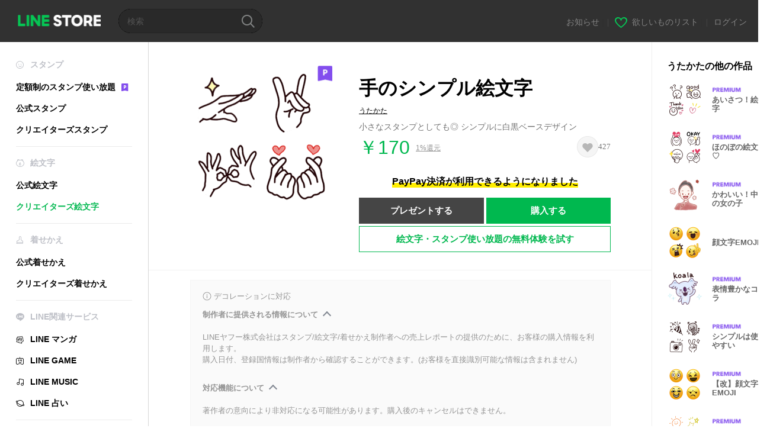

--- FILE ---
content_type: application/javascript; charset=utf-8
request_url: https://store.line.me/api/v2/resource/messages.js/ja?lang=ja&hash=0e81ed4091f8010d36202aafedb2d59898f63934
body_size: 89854
content:
var MESSAGE_SOURCE={"premium.lp.faq.planchange.description.carrier.tw":function(){return '現在LINE STOREでは一部のプラン（コース）間の変更機能を提供しています。プランを変更するには、以下をご参照ください。<br><br>\n\n\n\n操作手順<br>\n\n1)LINE STOREにログイン<br>\n\n2)[≡]＞[マイページ]＞[購入履歴]＞[プラン管理]＞[プランを変更]をタップ<br>\n\n※PCをご利用の場合、[マイページ]＞[プラン管理]＞[プランを変更]をタップ<br>\n\n3)変更したいプランを選択し、変更手続きを完了させる<br><br>プラン（コース）を変更した場合、次回の更新日までは追加料金なしでサービスを利用できます。<br>\n\nなお、新しい料金は、次回の更新日に適用されます。<br><br>\n\n※キャリア決済を利用する場合は、決済が完了するまでに1日以上かかることがあります（サービスはすぐに利用できます）。また、ベーシックコースからデラックスコースに変更するには、ベーシックコースを解約し、次回の更新日のあとでデラックスコースに加入してください。'},"premium.lp.plan.price.studentmonthly":function(){return '120円/月'},"page.text.charge.purchased":function(){return '購入'},"search.box.text":function(){return 'キャラクター、キーワードなど'},"menu.text.section.buy":function(){return '買う'},"08.purchase.mobilePaymentTitle.1":function(){return '携帯キャリア決済'},"premium.lp.faq.student.description.delxe2.tw":function(){return '台湾国内にある大学、大学院、短期大学、専門学校、高等専門学校、高等学校、中学校に現在通っている学生を対象に、学割プランをご用意しています。<br>※お客さまが未成年者である場合は、親権者など法定代理人の同意を得たうえで本サービスを利用してください<br><br>学割プラン<br>⋅ベーシックコース：NT$ 60/月（税込）<br>⋅デラックスコース：NT$ 80/月（税込）<br><br>※初めてプラン（コース）をご購入の場合、LINEスタンプ プレミアムを一定期間無料で体験することができます。<br>※無料体験期間は加入時期によって異なる場合があります。加入時にご確認ください。'},"store.inflow.desc":function(){return '最新トレンドをチェックしよう'},"page.text.music.resubscribe_offer.button.desc":function(){return '(4ヶ月目以降は980円/月)'},"page.text.music.targetingoffer_4mo_10yen.caption":function(){return '初回は4ヶ月毎月10円'},"mail.label.copyright.new":function(){return '© LY corporation'},"premium.plan.student.graduation.date":function(){return '卒業予定'},"seo.metatitle.crsticker.author":function(args){return ''+args[0]+'のLINE スタンプ一覧 | LINE STORE'},"lottery.text.share.1st_tw":function(){return '1等 NT$100分が当たったよ！#LINESTORE #毎日ハッピーくじ'},"07.charge.buyEndTitle":function(){return '購入完了'},"purchase.transactionlaw.payment.method.desc.new":function(){return '本ページ内記載の当社所定の方法又は決済事業者所定の方法'},"page.text.notice":function(){return 'お知らせ'},"premium.lp.dx3monthtrial.title":function(){return '<span class="highlight">デラックスコースが</span><br><span class="highlight">初回3カ月無料</span>\n'},"page.text.rules.agree.Privacy":function(){return 'プライバシーポリシー'},"premium.lp.banner.description.tw2":function(){return 'デラックスコースなら、何百万ものスタンプ、着せかえ、絵文字が使い放題！年間プランならさらにお得です！'},"payment.charge.label.tw_mycard_member_point":function(){return 'MyCardメンバーポイントの控除'},"store.endpage.popup.title.collection.premium.remove":function(){return '一時的なエラーが発生しました'},"linestore.aoa.title.unablepayment":function(){return '決済がキャンセルされました。'},"premium.deluxe.lp.plantable.dlslot":function(){return 'スタンプ・絵文字の<span style="color:#07b53b;">保有制限</span>'},"page.text.top.wish.tutorial.title":function(){return '欲しいものリストを使ってみよう！'},"premium.lp.faq.list.deluxe.theme.desc.id":function(){return 'ダウンロードしたスタンプ、絵文字、着せかえを確認するには以下をご参照ください。<br><br>\n\nスタンプ／絵文字の確認手順<br>\n1)LINEアプリを起動<br>\n2)[ホーム]＞[設定]をタップ<br>\n3)[スタンプ]＞[マイスタンプ]をタップ<br>\n4)[スタンプ]または[絵文字]をタップ<br><br>\n\n着せかえの確認手順<br>\n1)LINEアプリを起動<br>\n2)[ホーム]＞[設定]をタップ<br>\n3)[着せかえ]＞[マイ着せかえ]をタップ'},"btn.confirm":function(){return '確認'},"premium.plan.basic.monthly":function(){return '月間プラン（ベーシックコース）'},"page.text.premium.sticker.howtodl":function(){return 'LINEを起動し、設定 > スタンプ > LINEスタンプ プレミアム > マイプレミアムスタンプからダウンロードしてご利用いただけます。'},"page.text.oasort.new.sp":function(){return '新着'},"page.title.emoji.official":function(){return '公式絵文字'},"premium.lp.faq.nation.title":function(){return 'どの国で利用できますか？'},"`":function(){return 'LINE STORE祭り期間中ならさらにお得！'},"99.popup.complete.purchase.Label1":function(args){return ''+args[0]+'の購入が完了しました。'},"premium.lp.faq.trialcancel.description.delxe.tw":function(args){return '無料体験中にプラン（コース）の自動更新を解約したい場合は、以下をご確認ください。<br><br>\n\n<a href="'+args[0]+'">自動更新（自動継続）を解約するには？</a>'},"store.inflow.rising":function(){return '急上昇'},"99.popup.complete.purchase.Label2":function(){return 'マイページの履歴から確認できます。'},"page.text.music.cancel.result.desc":function(){return 'マイページに記載されている利用終了日まではご利用になれます。'},"page.text.music.resubscribe_offer.promotion.title":function(){return '＼再登録特別価格オファー／'},"page.text.call.confirm.change_auto_recharge":function(){return 'オートリチャージ設定金額を変更しますか？\nOKすると現在使用中のオートリチャージ設定金額はキャンセルされます。'},"premium.lp.plan.details":function(){return 'プラン詳細'},"page.text.music.button.creditcard3":function(){return 'クレジットカード決済のみ'},"page.text.music.button.creditcard2":function(){return 'クレジットカードで'},"kr.paypemtinfo.collect.mail":function(){return '이메일 주소\n'},"seo.metatitle.theme.detail":function(args){return ''+args[0]+' - LINE 着せかえ | LINE STORE'},"btn.resume":function(){return '継続する'},"premium.tw.linemobile.generalLP.button":function(){return 'LINE MOBILEへ'},"lottery.text.share.top_tw":function(){return '【無料】毎日1回、最大NT$100分が当たる！#LINESTORE #毎日ハッピーくじ'},"premium.plan.changeplan.notice.description.freetrial":function(){return '・無料体験中にプラン（コース）を変更した場合、新しいプラン（コース）で残りの期間の無料体験を利用できます。'},"tooltip.search.keywords":function(){return 'トレンド検索ワードで新しいスタンプに出会えるかも！'},"wish.text.setting.privacy.title":function(){return '公開設定'},"page.title.theme.official_2":function(){return '公式着せかえ'},"cashback.aoa.body":function(args){return ''+args[0]+'の購入でLINEクレジットを獲得しました。\n\nLINE STOREで、スタンプやゲームアイテムの購入に利用できます。'},"error.liveviewing.login_button.label":function(){return '別のアカウントでログインする'},"payment.label.ais.mpay":function(){return 'AIS mPay'},"premium.lp.faq.deluxe.theme.desc3.id":function(){return 'デラックスコースとは、LINEスタンプ プレミアムのコースの１つです。<br>サービス内容は以下のとおりです。<br><br>- 対象のスタンプに加え、対象の絵文字と着せかえが使い放題<br>- スタンプと絵文字は計1000パッケージまで、着せかえは100個まで保有可能<br>※ご利用の端末によっては保有可能数が異なります<br><br>現在、デラックスコースのほかに、対象のスタンプのみが利用可能なベーシックコースもあります。<br>※対象のスタンプ保有可能数：5パッケージまで。'},"seo.metatitle.emoji.official":function(){return 'LINE 公式絵文字 - 話題の新着絵文字など | LINE STORE'},"page.text.charge.equivalent":function(args){return '1LINEクレジット＝'+args[0]+'相当'},"premium.trial.description.deluxe.id":function(args){return '月額Rp25.000から'+args[0]+'種類以上のスタンプが使い放題！<br>デラックスコースに加入すると、さらに絵文字が使い放題になり、スタンプと絵文字を合計1,000パッケージまで保有可能!!<br>まずは無料体験で楽しもう。'},"page.text.register_email_address.delete_confirm_message":function(){return '決済情報メールを受信しません。\n登録したメールアドレスは削除されます。'},"page.text.game.zone":function(){return 'Zone'},"premium.lp.faq.deluxe.title.th":function(){return 'デラックスコースとは？'},"page.text.music.cancel.button.not_now":function(){return '今はしない'},"page.sort.sticker_character":function(){return 'キャラクター'},"store.endpage.toast.collection.add2":function(){return 'お気に入りに追加しました'},"page.text.tier.attention.game_line_wooparooland":function(){return '購入数により1アイテムの単価が異なる場合があります。購入の際は必ずご確認ください。'},"page.text.sticker.creators_big_category":function(){return 'BIGスタンプ'},"premium.lp.faq.purchase.title.tw":function(){return 'LINEスタンプ プレミアムの購入方法は？'},"barcode_payment_complete.aoa.transaction_id":function(){return 'Transaction ID'},"sidemenu.text.premium":function(){return '定額制のスタンプ使い放題'},"btn.close":function(){return '閉じる'},"premium.lp.disclaimer.student":function(){return '学割プランをご利用いただくには、日本国内にある大学、大学院、短期大学、専門学校、高等専門学校、高等学校、中学校に在籍中である必要があります。'},"beforehour.plurals.one":function(){return '％d hour ago'},"page.text.music.expired_campaign":function(){return 'URLの有効期限が切れました。'},"premium.lp.faq.list.deluxe.theme.title.tw":function(){return 'ダウンロードしたスタンプ、絵文字、着せかえを確認するには？'},"premium.lp.faq.planchange.description.linemoandmusic.desc1":function(args){return '現在LINE STOREでは一部のプラン（コース）間の変更機能を提供しています。<br>\nプランを変更するには、以下をご参照ください。<br><br>\n\n操作手順<br>\n1)LINE STOREにログイン<br>\n2)[≡]＞[マイページ]＞[購入履歴]＞[プラン管理]＞[プランを変更]をタップ<br>\n※PCをご利用の場合、[マイページ]＞[プラン管理]＞[プランを変更]をクリック<br>\n3)変更したいプランを選択し、変更手続きを完了させる<br>\n\nプラン（コース）を変更した場合、次回の更新日までは追加料金なしでサービスを利用できます。<br>\nなお、新しい料金は、次回の更新日に適用されます。<br><br>\n\nLINE MUSIC／LINEMOを利用している場合、ベーシックコースを無料で利用できます。<br>\nLINE MUSICのベーシックコース無料利用の詳細は<a href="'+args[0]+'">こちら</a><br>\nLINEMOのベーシックコース無料利用の詳細は<a href="'+args[1]+'">こちら</a>'},"page.text.rules.taiwan_channel_agreement":function(){return 'Channel agreement'},"purchase.transactionlaw.item.application":function(){return '申し込み内容'},"seo.metadescription.otoku.lp":function(){return 'LINE STORE - LINEマンガコインやスタンプ、絵文字などをお得に購入する方法をご紹介！'},"premium.deluxe.lp.plan.price.individualmonthly.id":function(){return 'Rp.45.000/月'},"meta.description.oalist.event":function(){return '友だち限定スタンプ・着せかえ配布中。LINEの公式アカウントを友だち追加して無料スタンプをGETしよう！'},"premium.lp.faq.deluxe.title.tw":function(){return 'デラックスコースとは？'},"premium.lp.faq.list.deluxe.theme.title.th":function(){return 'ダウンロードしたスタンプ、絵文字、着せかえを確認するには？'},"premium.lp.faq.trialcancel.title.tw":function(){return '無料体験中に自動更新（自動継続）を解約したい'},"error.illegal_email_address":function(){return 'メールアドレスを正しく入力してください。'},"kr.paypemtinfo.collect.disagreecheck":function(){return '동의하지 않음\n'},"premium.lp.stickernum.1200":function(){return '1,200万'},"oalist.text.eventemoji.noitem":function(){return 'ただいま、無料絵文字配布中の公式アカウントはありません。'},"text.payment.end.OA":function(){return 'LINE STOREの公式アカウントを追加して、購入アイテムに関連したお得な情報を受け取る。'},"99.error.under_maintenance.errorLabel.1":function(){return 'Under maintenance'},"99.popup.buy.label.12":function(){return 'LINE Pay (残高)'},"premium.lp.faq.cancelback.description.tw":function(){return '次回更新日の前日21:59までは解約手続きをキャンセルすることができます。<br>\n次回更新日の前日22:00以降はキャンセルできません。'},"99.error.under_maintenance.errorLabel.2":function(){return 'You can\'t buy any items right now because this game is currently undergoing maintenance.\nPlease try again later.'},"premium.lp.faq.deluxe.theme.desc":function(){return 'デラックスコースとは、LINEスタンプ プレミアムのコースの１つです。<br>\nサービス内容は以下のとおりです。<br><br>\n\n- 対象スタンプに加え、クリエイターズ絵文字と着せかえが使い放題<br>\n- スタンプと絵文字は計1000パッケージまで、着せかえは100個まで保有可能<br>\n※ご利用の端末によっては保有可能数が異なります<br><br>\n\n現在、デラックスコースのほかに、対象スタンプのみが利用可能なベーシックコースもあります。<br>\n※対象スタンプ保有可能数：5パッケージまで'},"99.popup.buy.label.13":function(){return 'LINE Pay (クレジットカード)'},"endpage.oafollow.desc2":function(){return 'お得な情報をゲットしよう！'},"endpage.oafollow.desc1":function(){return 'LINE STORE'},"page.text.rules.agree.Agree":function(){return '上記に同意して利用する'},"page.text.music.sony_1y.note":function(){return '期間（1年）が終了した後に自動で毎年9600円が決済されます。'},"btn.download.item":function(args){return ''+args[0]+'をダウンロードする'},"gnb.menu.shortcut":function(){return 'ホーム画面にショートカットを追加'},"premium.lp.faq.deluxe.theme.desc.id":function(){return 'デラックスコースとは、LINEスタンプ プレミアムのコースの１つです。<br>\nサービス内容は以下のとおりです。<br><br>\n\n- 対象スタンプに加え、クリエイターズ絵文字と着せかえが使い放題<br>\n- スタンプと絵文字は計1000パッケージまで、着せかえは100個まで保有可能<br>\n※ご利用の端末によっては保有可能数が異なります<br><br>\n\n現在、デラックスコースのほかに、対象スタンプのみが利用可能なベーシックコースもあります。<br>\n※対象スタンプ保有可能数：5パッケージまで'},"barcode_payment_complete.aoa.transaction_date":function(){return 'Transaction date'},"page.text.rules.later":function(){return 'あとで'},"misc.display.itemname.stickershop":function(){return 'スタンプ'},"page.text.music.shelf.day.title.jp":function(){return 'LINE MUSICの各種聴き放題プラン'},"page.text.music.ymobile.already_used_coupon":function(){return 'すでにこのクーポンは使用済みです'},"premium.deluxe.lp.general.desc":function(){return 'デラックスコースなら絵文字も使えて、合計1,000パッケージも保有できる<br>アップグレードは次回更新日まで追加料金なしですぐ新プランを使える！<br><br>今すぐボタンを押してアップグレードしよう！'},"error.payment.already_available.desc":function(){return 'すでにこのアイテムを持っているため購入できません。'},"ogp.description.author_list":function(args){return 'LINEの公式オンラインストアで『'+args[0]+'』のスタンプをチェックしよう！'},"premium.lp.faq.list.description.delxe.tw":function(){return 'ダウンロードしたスタンプ、絵文字を確認するには以下をご参照ください。<br><br>\n\n確認手順<br>\n1)LINEアプリを起動<br>\n2)[ホーム]＞[設定]をタップ<br>\n3)[スタンプ]＞[マイプレミアムスタンプ]をタップ'},"premium.lp.deluexe.merit.theme.desc2":function(){return 'デラックスコースに加入すると、好きなキャラクターの世界にLINEを何度でも着せかえることが可能'},"purchase.transactionlaw.item.ticket":function(){return 'チケット一式'},"btn.oafollow":function(){return '友だち追加'},"payment.charge.label.bank_transfer":function(){return '銀行振込（仮想口座）'},"seo.metatitle.gametop":function(){return 'LINE GAME - ルビーやダイヤをお得に購入しよう | LINE STORE'},"page.text.music.banner.text.period.h20":function(){return '未定'},"page.text.Premium.linepay.close.link":function(){return '1カ月無料に申し込む'},"creditreminder.link.aoa_template":function(){return '今すぐ利用する'},"page.text.browsing_history":function(){return '閲覧履歴'},"payment.label.cashback":function(args){return ''+args[0]+'購入で獲得'},"sidemenu.premium.banner.desc.tw":function(){return '月額80元から<br>対象のスタンプが使い放題'},"premium.lp.plan.general.title.tw":function(){return 'プレミアムプランが<br>月額わずかNT$80'},"link.return.yahoo":function(){return 'Yahoo! JAPANへ戻る'},"newyear.recommend.list.title":function(){return 'あなたへのおすすめ年賀スタンプ'},"store_service.error.wish.list_not_visible":function(){return '公開されていないリストのため表示できません。'},"premium.plan.deluxe.student":function(){return '学割プラン（デラックスコース）'},"page.text.demaecan.already_used_coupon":function(){return 'すでにこのURLは使用済みです'},"page.text.music.resubscribe_offer.note.7":function(){return '本キャンペーンは、予告なく変更または終了する場合がございますので、あらかじめご了承ください。'},"premium.lp.plan.general.title.th":function(){return 'プレミアムプランが<br>月額わずか69 THB'},"page.text.rules.description":function(){return 'ご利用には下記に同意していただく必要があります。'},"purchase.transactionlaw.item.sticker":function(){return 'スタンプ一式'},"kr.paypemtinfo.collect.term":function(){return '보유 및 이용기간\n'},"page.text.call.auto_renewal":function(){return '自動継続'},"aoa.label.payment_term":function(){return '決済対象期間'},"premium.lp.faq.linemo.info.desc":function(args){return '「LINEスタンプ プレミアム for LINEMO」とは、LINEMOの会員がLINEスタンプ プレミアムのベーシックコースを無料で利用できるプランです。<br>\n※デラックスコースは対象外です\n<br><br>\n\nLINEスタンプ プレミアムのコースの種類については<a href="'+args[0]+'">こちら</a><br>\n\nLINEMOについては<a href="'+args[1]+'" target="_blank">こちら</a><br><br>\n\n「LINEスタンプ プレミアム for LINEMO」を利用するには、LINEMOの公式アカウントから利用登録ページにアクセスし、利用登録をする必要があります。<br><br>\n\n既にLINEスタンプ プレミアムに加入している場合は、加入しているプランを解約し、有効期限が満了した後に「LINEスタンプ プレミアム for LINEMO」を利用登録できます。<br>\n\nLINEMOを解約した場合、LINEMOの有効期限が切れると「LINEスタンプ プレミアム for LINEMO」も利用できなくなります。<br>\n\nなお、「LINEスタンプ プレミアム for LINEMO」を利用している状態でデラックスコースに加入することはできません。<br>\nデラックスコースに加入したい場合は、「LINEスタンプ プレミアム for LINEMO」を解約して、 LINE STOREから加入してください。<br>\n\n「LINEスタンプ プレミアム for LINEMO」は、解約がすぐに反映されます。<br>\n\n「LINEスタンプ プレミアム for LINEMO」を解約するには<a href="'+args[2]+'">こちら</a>'},"payment.label.chunghwa_local_phone":function(){return 'Chunghwa Local phone'},"seo.metadescription.premiumtheme.new":function(){return '新着のLINEスタンプ プレミアム着せかえ。 人気スタンプ、絵文字、着せかえがわずか月額480円で使い放題。いつものトークがもっと楽しくなります。'},"page.text.music.subscriptionsku.caption.new2":function(){return '初回1ヶ月無料'},"premium.lp.boost.title":function(){return '新しいトークを\n新しいスタンプで'},"premium.plan.changeplan.notice.description.newplan":function(){return 'プランを変更した後、次回更新日に新しいプランへ自動更新されます。'},"page.title.music":function(){return 'LINE MUSIC'},"premium.lp.faq.linemo.info.title":function(){return 'LINEスタンプ プレミアム for LINEMOとは何ですか？'},"seo.metatitle.crsticker.category.character.pop":function(args){return ''+args[0]+'・'+args[1]+' - 人気 LINE クリエイターズスタンプ | LINE STORE'},"page.text.music.subscriptionsku.caption.new4":function(){return '初回1ヶ月無料（キャリア決済・LINEクレジット）'},"page.text.music.subscriptionsku.caption.new3":function(){return '初回1ヶ月'},"store.mangacoin.stoppage.2":function(){return '重要なお知らせ：※2023年8月31日17時をもちましてLINEクレジットでのマンガコインの購入は終了しました。'},"page.text.title.get.eventitem":function(args){return ''+args[0]+'をGETしました。'},"premium.plan.basic.linemo":function(){return 'LINEスタンプ プレミアム for LINEMO'},"store.mangacoin.stoppage.3":function(){return '※2023年8月31日17時をもちましてLINEクレジットでのマンガコインの購入は終了しました。'},"premium.lp.faq.deluxe.desc2":function(){return 'LINEスタンプ プレミアムに新たに追加されたコースです。<br>\nデラックスコースのサービス内容は以下のとおりです。<br><br>\n\n・対象のスタンプに加えて、クリエイターズ絵文字も使い放題<br>\n・合計1,000パッケージまでスタンプと絵文字を保有可能<br>\n※ご利用の端末によっては保有可能数が異なります<br><br>\n\n現在、デラックスコースのほかに、対象のスタンプのみが利用可能なベーシックコースもあります。<br>\n※対象スタンプ保有可能数：5パッケージまで'},"seo.metadescription.sticker.creators_custom_category":function(){return 'LINE STOREはLINEの公式オンラインストア。好きなテキストを入れて自分だけのスタンプが作れるカスタムスタンプがクリエイターズに登場♫何度でも入れ替えてトークをもっと楽しもう！'},"seo.metatitle.sticker.creators_popup_category":function(){return 'クリエイターズポップアップスタンプ'},"page.text.register_email_address.description_of_email_management_1":function(){return 'メールアドレスはサービス利用期間中、またはメールアドレスを削除するまで保管されます。'},"store.billing.mangacoin.stoppage.1":function(){return '※2023年8月31日17時よりLINEクレジットでのマンガコインの購入ができなくなります。（詳細）'},"page.text.register_email_address.description_of_email_management_2":function(){return '受信メールアドレスの変更および受信拒否はマイページから設定できます。'},"premium.planmanagement.desc2":function(){return 'スタンプの編集はアプリで行なってください'},"store.billing.mangacoin.stoppage.3":function(){return '※2023年8月31日17時をもちましてLINEクレジットでのマンガコインの購入は終了しました。（詳細）'},"premium.planmanagement.desc1":function(){return 'LYPプレミアムの解約についてはこちら'},"store.billing.mangacoin.stoppage.2":function(){return '※2023年8月31日17時よりLINEクレジットはマンガコインの決済にご利用いただけなくなります。マンガコインへご利用のお客様は期日までにご利用ください。（詳細）'},"report.reason":function(){return '通報する理由を選んでください。'},"Premium.rules.agree.body.tw":function(){return '1.お客様による本サービスのご利用については、LINE利用規約およびLINE利用規約特別条項(<a href="https://terms.line.me/line_terms?lang=zh-Hant" target="blank">https://terms.line.me/line_terms?lang=zh-Hant</a>)も適用されます。<br>2.本サービスは、有形的な媒体には当たらないデジタルコンテンツを提供するものであり、直ちにその履行が完了するオンラインサービスであるため、台湾の消費者保護法第19条第1項に規定される7日間のクーリングオフ期間の対象とはならず、本サービスにつき返金は行われません。<br>3.本サービスに関連する個人データの収集、処理および利用に関するその他の事項についてはLINEプライバシーポリシー(<a href="https://line.me/zh-hant/terms/policy/" target="blank">https://line.me/zh-hant/terms/policy/</a>)をご参照ください。'},"premium.lp.faq.env.title.delxe":function(){return 'LINEスタンプ プレミアムの動作環境'},"error.title":function(){return 'エラー'},"premium.lp.trial.button.3months":function(){return '無料で3カ月体験する'},"page.title.emoji.all":function(){return 'すべての絵文字'},"premium.emoji.download.button.nonex2":function(){return 'LINEスタンプ プレミアムでダウンロード'},"seo.metadescription.otoku.lp11":function(){return '注意事項'},"seo.metadescription.otoku.lp10":function(){return 'お得に買えるサービス一覧'},"premium.lp.merit.unlimited.desc.deluxe.theme.tw.newprice":function(args){return ''+args[0]+'種類以上の対象クリエイターズスタンプ・絵文字、着せかえが使い放題のサブスクリプションサービスです。<br>スタンプのみは月額わずかNT$80、スタンプ・絵文字・着せかえはNT$120で使い放題！毎月更新されるいろんなラインナップをお楽しみいただけます。<br><br>※LINE STOREなどで「P」マークがついているスタンプ・絵文字・着せかえが対象です。'},"page.text.pop.stamp":function(){return '人気公式スタンプ'},"seo.metatitle.manga.paypay":function(){return 'LINEマンガコインをPayPayで購入 | LINE STORE'},"wish.list_shared.description_hide":function(){return '<em>ログインして</em>プレゼントしよう！'},"premium.lp.emojinum.100k":function(){return '10万'},"page.text.call.charge_credit.desc":function(){return '電子マネーのように利用する金額を前もってチャージするプランです。'},"customstickerguide3.body":function(){return 'あだ名や好きな言葉など、使い方は無限大！'},"store.top.headerbanner.cashback.time":function(){return '日H時間mm分ss秒'},"page.text.buddysticker.info":function(){return '友だち追加でスタンプGET！'},"seo.metatitle.premium.animationemoji.new":function(){return '新着LINEスタンプ プレミアム アニメーション絵文字 | LINE STORE'},"btn.download.label.theme":function(){return '着せかえ'},"premium.lp.faq.student.description.delxe2.id":function(){return 'インドネシア国内にある大学、大学院、短期大学、専門学校、高等専門学校、高等学校、中学校に現在通っている学生を対象に、学割プランをご用意しています。<br>※お客さまが未成年者である場合は、親権者など法定代理人の同意を得たうえで本サービスを利用してください<br><br>学割プラン<br>⋅ベーシックコース：Rp15.000/月（税込）<br>⋅デラックスコース：Rp35.000/月（税込）<br><br>初めてプラン（コース）をご購入の場合、LINEスタンプ プレミアムを一定期間無料で体験することができます。<br>無料体験期間は加入時期によって異なる場合があります。加入時にご確認ください。'},"premium.purchase.complete.guide":function(args){return '<a href="'+args[0]+'" >プラン管理</a>から確認できます。'},"store.lp.otoku.manga.festival.3":function(args){return '期間：'+args[0]+'〜'+args[1]+''},"page.text.pickup":function(){return 'ピックアップ'},"store.lp.otoku.manga.festival.1":function(){return 'LINE STORE祭り開催中！'},"meta.description.oalist.new":function(){return 'LINEの公式アカウントを新着順に掲載。最新の有名人やブランドの情報を見逃さずチェックしよう！'},"seo.metatitle.crsticker.category.pop":function(args){return ''+args[0]+' - 人気 LINE クリエイターズスタンプ | LINE STORE'},"premium.lp.faq.list.description.delxe.id":function(){return 'ダウンロードしたスタンプ、絵文字を確認するには以下をご参照ください。<br><br>\n\n確認手順<br>\n1)LINEアプリを起動<br>\n2)[ホーム]＞[設定]をタップ<br>\n3)[スタンプ]＞[マイプレミアムスタンプ]をタップ'},"seo.metatitle.author.itemlist":function(args){return ''+args[0]+'のLINE スタンプ・絵文字一覧 | LINE STORE'},"aoa.present_block.desc2":function(){return 'エラーが発生したため、以下のアイテムを贈ることができませんでした。'},"payment.charge.label.line_gift_code":function(){return 'LINE ギフトコード'},"aoa.present_block.desc1":function(){return 'LINE STOREをご利用いただきありがとうございます。'},"page.text.music.subscriptionsku.caption.profitable":function(){return 'まとめて支払うとおトク！'},"btn.icon.oadetail":function(){return '詳細'},"aoa.present_block.desc3":function(){return '[お問い合わせ]をタップして、返金についてお問い合わせください。'},"seo.metadescription.sticker":function(){return 'LINE STOREはLINEの公式オンラインストア。ブラウン・コニーなどのLINEキャラクターや話題のアニメやマンガのスタンプを購入できます。動きを楽しめるアニメーションスタンプや流行のギャグで笑えるサウンドスタンプも大人気。'},"seo.metatitle.crtheme.detail":function(args){return ''+args[0]+' - LINE 着せかえ | LINE STORE'},"wish.text.setting.privacy.public":function(){return '全体に公開'},"charge.prepaidcard.receipt.text.hilife":function(){return 'Hi-Life'},"page.text.item.credit_purchase":function(){return '購入したクレジット'},"kr.footer.terms":function(){return '이용약관\n'},"premium.lp.faq.trial.title.delxe.tw":function(){return '無料体験とは？'},"premium.lp.faq.pstickers.title.delxe":function(){return 'LINEスタンプ プレミアムの対象スタンプ、絵文字を確認したい'},"premium.linemo.planmanagement.note2":function(args){return 'LINEスタンプ プレミアム for LINEMOの利用をキャンセルしたい場合は、<a target="_blank" href="'+args[0]+'">LINEMO My Menu</a>から行ってください。'},"lottery.text.share.3rd_jp":function(){return '3等 100円分が当たったよ！#LINESTORE #毎日ハッピーくじ'},"customsticker.edit.button":function(){return '入力'},"purchase.transactionlaw.premium.planchange.cancel.desc":function(){return '・お申込日から利用期間最終日まで、選択されたプランの提供期間（月間又は年間）で提供するサービスです。<br>\n・解約されるまで提供期間ごとに自動更新されます。<br>\n・利用期間最終日の21:59までに解約された場合は、変更後の料金は発生しません。<br>\n・初回請求日から新しいプランの料金が請求されます。'},"page.banner.live.title":function(){return 'LINE LIVE'},"page.text.music.ls_upd_pm_2025.button":function(){return 'もう一度1ヶ月無料を始める'},"report.succeed":function(){return '通報しました。'},"premium.lp.faq.trial.title.delxe.th":function(){return '無料体験とは？'},"page.banner.live.pc.title":function(){return 'LINE LIVE PC'},"page.text.music.shelf.hulu.description.jp":function(){return '1ヶ月もしくは1年間聴き放題で楽しめるプランです。<font color="red">Huluユーザーなら初回2ヶ月無料！</font>\nLINE MUSICの会員なら、1,500万種類以上のLINEスタンプも使い放題。\nご利用にはアプリのダウンロードが必要です。'},"payment.user_can_purchase_already_have_subscription":function(){return '現在チケットを使用中です。\n使用しているチケットの有効期間が終了後に、自動継続チケットを利用開始することができます。購入しますか？'},"text.OA.eventitem.download.description.adl":function(){return '公式アカウントの友達追加でGETしました！スタンプは利用する際に自動でダウンロードされます。'},"page.text.search.placeholder":function(){return '検索'},"store.endpage.popup.desc.collection.premium.remove":function(){return 'スタンプリストからスタンプを削除できませんでした。しばらくしてからもう一度お試しください。'},"premium.lp.plan.price.individualmonthly.id":function(){return 'Rp.25.000/月'},"premium.endpage.theme.download.button.non":function(){return '着せかえ・スタンプ使い放題の無料体験を試す'},"store.mangacoin.oshirase":function(){return '詳細を見る'},"premium.studentverification.save":function(){return '保存して続ける'},"payment.user_cannot_purchase_already_have_subscription":function(){return '自動継続チケットを利用中のため他のチケットを購入することができません。'},"report.privacypolicy":function(args){return '通報された情報は<a href="'+args[0]+'" target="_blank">プライバシーポリシー</a>に従って取り扱われ、適切な対応のために必要に応じて<a href="'+args[1]+'" target="_blank">LINEグループ各社</a>に提供されます。'},"page.text.title.line_credit":function(){return 'LINEクレジットとは？'},"premium.sticker.download.button.non":function(){return 'スタンプ使い放題の無料体験を試す'},"beforehour.plurals.other":function(){return '％d時間前'},"premium.lp.faq.env.description.delxe.id":function(){return 'ご利用いただける動作環境は以下のとおりです。<br><br>\n\nLINEアプリ<br>\n- iOS版<br>\nLINE13.4.0以降<br>\n- Android版<br>\nLINE13.4.0以降<br><br>\n※LINE10.21.0以前では、LINEスタンプ プレミアムを利用できません<br><br>\n\nサポート対象OS<br>\n- iOS版<br>\niOS 12.0以上<br>\n- Android版<br>\nAndroid OS 5.0以上<br><br>\n\nサポート対象外<br>\n- タブレット端末<br>\n- PC端末<br>\n- その他LINEアプリのサポート対象外端末<br>'},"btn.cancel.plan":function(){return '解約する'},"premium.lp.merit.unlimited.desc.new":function(args){return ''+args[0]+'種類以上の対象スタンプ・絵文字が使い放題のサブスクリプションサービスです。<br>スタンプのみは月額わずか240円、スタンプ・絵文字は月額480円で使い放題！毎月更新されるいろんなラインナップをお楽しみいただけます。<br><br>※LINE STOREなどで「P」マークがついているスタンプ・絵文字が対象です。'},"page.text.new.theme.creators":function(){return '新着クリエイターズ着せかえ'},"page.text.music.resubscribe_offer.caption":function(){return 'プレミアムプランを再開'},"page.text.music.resubscribe_offer.note.2":function(){return '3ヶ月￥980の特別価格期間中にサブスクリプション自動更新を解約した場合でも3ヶ月間プレミアムプランがご利用になれます。'},"page.text.music.resubscribe_offer.note.1":function(){return '通常価格は月額¥980です。'},"page.text.music.resubscribe_offer.note.4":function(){return 'プランの自動更新の解約は、更新日の24時間前までに、マイページの「プランの管理」から行ってください。'},"premium.premiumtop.emoji.title":function(){return 'プレミアム絵文字'},"page.text.free":function(){return '無料'},"page.text.music.resubscribe_offer.note.3":function(){return '特別価格期間後は自動で通常価格に変更されます。'},"page.text.music.resubscribe_offer.note.6":function(){return '上記チケットは、日本国内でのみ使用が可能です。'},"page.text.music.resubscribe_offer.note.5":function(){return '更新日の24時間前までに解約しない限り、プランは自動更新され、更新日前の24時間以内に決済が行われます。'},"premium.deluxe.lp.plantable.deluxe":function(){return 'デラックスコース'},"wish.text.current_status.private":function(){return '<em>自分のみ</em>が閲覧できます。'},"cashback.text.credit_rate":function(){return '還元率'},"text.payment.end.OA.emoji":function(){return 'LINE STOREの公式アカウントを友だち追加している場合、購入した絵文字のダウンロードリンクが送信されます。届いたリンクから絵文字をダウンロードしてください。'},"meta.title.oalist.top":function(){return 'LINE 公式アカウント - 有名人やブランド、企業とLINEでつながろう | LINE STORE'},"premium.lp.update.button":function(){return 'LINEアプリをアップデート'},"premium.lp.faq.about.title.tw":function(){return 'LINEスタンプ プレミアムとは？'},"premium.lp.faq.trialcancel.description.delxe":function(args){return '無料体験中にプラン（コース）の自動更新を解約したい場合は、以下をご確認ください。<br><br>\n\n<a href="'+args[0]+'">自動更新（自動継続）を解約するには？</a>'},"premium.studentverification":function(){return '学生認証'},"tabmenu.music":function(){return 'ミュージック'},"premium.lp.title.free.1months":function(){return '初回1カ月無料！'},"premium.lp.faq.trial.title.delxe.id":function(){return '無料体験とは？'},"page.text.music.targetingoffer_4mo_10yen.not_target":function(){return 'お客様は現在このチケットをご利用いただけません。行き違いになりましたことをお詫びいたします。'},"page.text.music.button.payment2":function(){return 'キャリア決済・LINEクレジットで'},"store.oablock.addfriend2":function(){return 'LINE STOREの公式アカウントを友だち追加して、おしらせを受け取る'},"error.liveviewing.invalid_account.description.1":function(){return 'LINE LIVE-VIEWINGとLINE STOREには、同じアカウントでログインしてください。'},"wish.text.share.fb":function(){return 'Facebook'},"report.confirm.th":function(){return '承認して送信'},"store.oablock.addfriend1":function(args){return ''+args[0]+'を友だち追加して、'+args[1]+'をGETしました'},"error.liveviewing.invalid_account.description.2":function(){return 'ログインアカウントが異なる場合は、チケットをご購入いただくことはできません。'},"error.payment.user_cannot_present_by_application_type.desc":function(args){return ''+args[0]+' の利用端末・OSがこのアイテムのプレゼントに対応していないため、プレゼントできません。'},"premium.deluxe.lp.unsubscriber.freetrialed.desc.theme":function(){return 'デラックスコースなら絵文字も使えて、合計1,000パッケージも保有できる。さらにさらに着せかえも使い放題。'},"store.lineplay.fadeout":function(args){return '「LINEプレイ」は2024年5月20日(月)をもちましてサービス提供を終了します。\n\n\nつきましては、2024年4月18日(木)をもちましてサービス内通貨の販売を停止させていただきます。サービス終了までのスケジュールは、下記のリンクからご確認ください。\n\n\n<a href="'+args[0]+'">https://store.line.me/notice/100001486/ja</a>'},"page.text.free.sticker.howtodl.2":function(){return 'スタンプはLINEアプリで利用する際に\n<span class="MdColorRed">自動でダウンロード</span>されます。'},"seo.metadescription.premium.lp3":function(args){return ''+args[0]+'種類以上の対象スタンプを月額わずか240円で使い放題のスタンプサブスクリプション（スタンプサブスク）サービス。絵文字も使い放題のデラックスコースも新登場。たくさんのスタンプと絵文字が、きっとあなたのトークを新しいものにしてくれるはず。まずは無料体験から。さあ、はじめよう。'},"premium.plan.manage.plan_change.button":function(){return 'プランを変更'},"seo.metatitle.sticker.creators_custom_category":function(){return 'クリエイターズカスタムスタンプ'},"seo.metadescription.premium.lp4":function(){return '月額240円で対象のスタンプが使い放題のサブスクリプションサービス。デラックスコースでは、対象の絵文字や着せかえまで使い放題！あなたのトークをきっと楽しいものにしてくれるはず。1カ月間の無料体験を実施中。今すぐチェック！'},"premium.lp.merit.unlimited.desc.deluxe.theme.th":function(args){return ''+args[0]+'種類以上の対象クリエイターズスタンプ・絵文字、着せかえが使い放題のサブスクリプションサービスです。<br>スタンプのみは月額わずか69 THB、スタンプ・絵文字・着せかえは月額139 THBで使い放題！毎月更新されるいろんなラインナップをお楽しみいただけます。<br><br>※LINE STOREなどで「P」マークがついているスタンプ・絵文字・着せかえが対象です。'},"btn.icon.oafollow":function(){return '追加'},"purchase.transactionlaw.title":function(){return '特定商取引法上の表示事項'},"seo.metatitle.premium.category.character.pop":function(args){return ''+args[0]+'・'+args[1]+' - 人気 LINEスタンプ プレミアム | LINE STORE'},"premium.lp.merit.unlimited.desc.deluxe.theme.tw":function(args){return ''+args[0]+'種類以上の対象クリエイターズスタンプ・絵文字、着せかえが使い放題のサブスクリプションサービスです。<br>スタンプのみは月額わずかNT$80、スタンプ・絵文字・着せかえはNT$100で使い放題！毎月更新されるいろんなラインナップをお楽しみいただけます。<br><br>※LINE STOREなどで「P」マークがついているスタンプ・絵文字・着せかえが対象です。'},"page.text.search.result.sticker.genre.subscription":function(args){return 'LINEスタンプ プレミアム('+args[0]+')'},"premium.lp.disclaimer.account":function(){return 'LINEスタンプ プレミアムは、日本のLINEアカウントを保有する方を対象としたサービスであり、日本国外のアカウントに変更された場合は利用できないことがあります。'},"premium.lp.faq.about.description.deluxe.theme":function(){return 'LINEスタンプ プレミアムは、バラエティ豊かな対象スタンプが使い放題になるサブスクリプション（定額制）サービスです。<br><br>\nベーシックコースは、対象スタンプのみ利用可能です。<br>\nデラックスコースは、対象スタンプに加え、クリエイターズ絵文字と着せかえが使い放題になります。'},"seo.metatitle.theme.author":function(args){return ''+args[0]+'のLINE 着せかえ一覧 | LINE STORE'},"error.login.auto.title":function(){return 'オートログインに失敗しました。'},"seo.metatitle.search.all":function(args){return ''+args[0]+'の一覧（LINE スタンプ、絵文字、着せかえ、ゲームなど） | LINE STORE'},"page.text.music.resubscribe_offer.promotion.description.2":function(){return 'プレミアムプランの利用後、特別価格オファーを受け取ったお客様がご利用いただける特別なプランです。'},"premium.lp.linestore":function(){return 'LINE STOREに移動'},"page.text.sticker.preview.notice.guide.pc":function(){return 'スタンプをクリックするとプレビューが表示されます。事前にテキストを入力し、デザインを確認した上でご購入ください。'},"premium.lp.deluexe.merit.theme.title2":function(){return '着せかえも替え放題！'},"payment.label.suica":function(){return 'モバイルSuica'},"store.endpage.popup.desc.collection.premium.limit":function(){return 'LINEアプリ内のスタンプリストのスタンプを削除してからもう一度お試しください。'},"premium.trial.description.deluxe.tw":function(args){return '月額NT$80から'+args[0]+'種類以上のスタンプが使い放題！<br>デラックスコースに加入すると、さらに絵文字が使い放題になり、スタンプと絵文字を合計1,000パッケージまで保有可能!!<br>まずは無料体験で楽しもう。'},"purchase.transactionlaw.item.application.lineout":function(args){return 'LINE Out 30日間プラン('+args[0]+')'},"seo.metatitle.editorspick":function(args){return ''+args[0]+' - ピックアップ | LINE STORE'},"premium.lp.faq.about.title.th":function(){return 'LINEスタンプ プレミアムとは？'},"wish.text.setting.url.complete":function(){return '欲しいものリストのURLが変更されました。'},"seo.metatitle.webtoon":function(){return 'LINE WEBTOONのアイテムをウェブで購入 | LINE STORE'},"premium.studentverification.schoolname.notset":function(){return '学校名を入力(例)LINE大学)'},"lottery.text.share.5th_jp":function(){return '5等 1円分が当たったよ！#LINESTORE #毎日ハッピーくじ'},"premium.tw.chtplan.planmanagement.desc":function(){return 'このプランは中華電信が提供するプランです。'},"premium.lp.faq.deluxe.theme.desc.th":function(){return 'デラックスコースとは、LINEスタンプ プレミアムのコースの１つです。<br>\nサービス内容は以下のとおりです。<br><br>\n\n- 対象スタンプに加え、クリエイターズ絵文字と着せかえが使い放題<br>\n- スタンプと絵文字は計1000パッケージまで、着せかえは100個まで保有可能<br>\n※ご利用の端末によっては保有可能数が異なります<br><br>\n\n現在、デラックスコースのほかに、対象スタンプのみが利用可能なベーシックコースもあります。<br>\n※対象スタンプ保有可能数：5パッケージまで'},"generate_barcode.aoa.expiration_date":function(){return 'Expiration date'},"linestore.aoa.button.resubscribe":function(){return '購入する'},"premium.plan.manage.resume.description":function(){return '解約をキャンセルすると、元のプランが継続されます。\n解約をキャンセルしますか？'},"premium.lp.plan.notSupportEnv.description.new":function(){return '日本、台湾、インドネシア、タイのアカウントで、かつLINEバージョンがiOS/Android 13.4.0以降の方のみご購入いただけます。'},"premium.lp.accounttransfer.error":function(){return 'LINEアカウントを他のスマートフォンに引き継いだため、ご利用のアカウントではプランを変更できません。\nサブスクリプション期間の終了時に自動的にプランが解約されますので、解約後に変更してください。'},"page.text.search.result.familyapp":function(){return 'その他'},"premium.lp.faq.deluxe.theme.desc.tw":function(){return 'デラックスコースとは、LINEスタンプ プレミアムのコースの１つです。<br>\nサービス内容は以下のとおりです。<br><br>\n\n- 対象スタンプに加え、クリエイターズ絵文字と着せかえが使い放題<br>\n- スタンプと絵文字は計1000パッケージまで、着せかえは100個まで保有可能<br>\n※ご利用の端末によっては保有可能数が異なります<br><br>\n\n現在、デラックスコースのほかに、対象スタンプのみが利用可能なベーシックコースもあります。<br>\n※対象スタンプ保有可能数：5パッケージまで'},"premium.linemusic.planmanagement.note1":function(){return '・プランを変更したい、もしくはLINE MUSICプランの利用を停止したい場合、LINEアプリの[設定]＞[スタンプ]＞[プラン]でLINE MUSICプランの連携の設定を変えてください。'},"08.purchase.paymentListLabel.linepay":function(){return 'LINE Pay'},"seo.metatitle.premium.creators_animation_category":function(){return 'アニメーションスタンプ - LINE プレミアムスタンプ | LINE STORE'},"premium.linemusic.planmanagement.note2":function(){return '・LINE MUSICプレミアムプランを解約すると、LINE MUSICプランも解約されます。なお、次回更新日の前日までサービスを利用することができます。'},"page.text.music.targetingoffer_4mo_10yen.title":function(){return '【特別ご招待】 4ヶ月間10円/月チケット'},"seo.metatitle.editorspicklist":function(){return 'LINEスタンプ プレミアムピックアップ一覧 | LINE STORE'},"page.text.pop.emoji.official":function(){return '人気公式絵文字'},"payment.user_cannot_purchase.representative_of_family_plan":function(){return 'ファミリープランの代表者は他のプランに登録できません。\n\n加入中のファミリープランを退会してからご登録ください。\n\n[LINE MUSIC]>[設定]>[ファミリーメンバー管理]'},"charge.prepaidcard.receipt.image":function(){return 'コンビニのレシート'},"btn.confirm.geteventitem":function(){return '確認'},"premium.lp.twcarrier.planchange.popup.phase1":function(){return 'キャリア決済を利用中にベーシックコースからデラックスコースに変更するには、ベーシックコースを解約し、次回の更新日のあとでデラックスコースに加入してください。'},"premium.lp.plan.subscriber.description.deluxe":function(){return 'すでにデラックスコースに加入しています。<br>LINE STOREでスタンプや絵文字をゲットしよう！'},"seo.metatitle.sticker.creators_animation_category":function(){return 'クリエイターズアニメーションスタンプ'},"page.text.eventsticker.lsoafollowinfo":function(){return 'LINE STOREの公式アカウントを友だち追加すると、スタンプのダウンロードリンクを通知します。'},"page.text.music.cancel.button.ok":function(){return '解約する'},"btn.myitem.eventtheme":function(){return 'マイ着せかえ'},"seo.metadescription.premiumemoji.new":function(){return '新着のLINEスタンプ プレミアム絵文字。 人気スタンプと絵文字がわずか月額480円で使い放題。いつものトークがもっと楽しくなります。'},"purchase.limit.exceeded.1":function(){return '購入上限に達しているか、決済処理中の取引があります。'},"store.inflow.daily":function(){return 'デイリーランキング'},"purchase.limit.exceeded.2":function(){return 'しばらくお待ちいただいた後、再度お試しください。'},"premium.lp.faq.payment.description.brandnew":function(){return '以下の決済手段をご利用いただけます。<br><br>\n決済手段<br>\n- LINE Pay（クレジットカード）<br>\n- LINE Pay（残高）<br>\n- ドコモ払い<br>\n- auかんたん決済／au WALLET<br>\n- ソフトバンクまとめて支払い⋅ワイモバイルまとめて支払い<br><br>\n※LINE Pay （残高）決済時、キャンペーンへの参加やLINEの友だちからの送付でチャージされた「LINE Payボーナス」では決済できません<br>\n※「ソフトバンクまとめて支払い⋅ワイモバイルまとめて支払い」は、月額プラン⋅学割プランのみ決済可能です'},"aoa.button.reregistration":function(){return '再登録する'},"url.notice.redirect.lineplay_prepaid_event":function(){return '/notice/877950'},"store.oablock.desc3":function(){return 'この着せかえの提供元です。'},"store.oablock.desc1":function(){return 'このスタンプの提供元です。'},"store.oablock.desc2":function(){return 'この絵文字の提供元です。'},"premium.lp.faq.deluxe.desc2.tw":function(){return 'LINEスタンプ プレミアムに新たに追加されたコースです。<br>デラックスコースのサービス内容は以下のとおりです。<br><br>⋅対象のクリエイターズスタンプに加えて、クリエイターズ絵文字も使い放題<br>⋅合計1,000パッケージまでスタンプと絵文字を保有可能<br>※ご利用の端末によっては保有可能数が異なります<br><br>現在、デラックスコースのほかに、クリエイターズスタンプのみが利用可能なベーシックコースもあります。<br>※対象スタンプ保有可能数：5パッケージまで'},"premium.lp.faq.expiration.description":function(){return '解約手続き後は、次回更新日の前日23:59まで利用できます。<br>\n次回更新日は以下の手順で確認できます。<br><br>\n\n確認手順<br>\n1)LINE STOREにログイン<br>\n2)[≡]＞[マイページ]をタップ<br>\n3)[購入履歴]＞[プラン管理]をタップ<br>\n4)[LINEスタンプ プレミアム]を確認'},"text.recommend.tag":function(){return 'おすすめ'},"report.error.maximum":function(){return '1日あたりの通報数の上限に達しているため通報できません。'},"premium.deluxe.lp.courseheader.deluxe":function(){return 'デラックスコース'},"btn.downloaded":function(){return 'ダウンロード済み'},"premium.lp.plan.notSupportEnv.description.forGlobal":function(){return '日本、台湾、インドネシア、タイのアカウントで、かつLINEバージョンがiOS/Android 13.4.0以降の方のみご購入いただけます。'},"premium.lp.faq.plan.description.linemoandmusic.desc3":function(args){return 'LINEスタンプ プレミアムの購入方法は、以下をご確認ください。<br><br>\n\n操作手順<br>\n1)LINE STOREにログイン<br>\n2)[LINEスタンプ プレミアム]エリアの[LINEスタンプ プレミアムを無料で試す]をタップ<br>\n3)画面を下へスクロールする<br>\n4)購入したいプラン（コース）を選択し、利用規約に同意<br>\n5)画面の案内に従って購入<br><br>\n\nLINE MUSIC／LINEMOを利用している場合、ベーシックコースを無料で利用できます。<br>\nLINE MUSICのベーシックコース無料利用の詳細は<a href="'+args[0]+'">こちら</a><br>\nLINEMOのベーシックコース無料利用の詳細は<a href="'+args[1]+'">こちら</a>'},"kr.footer.hosting":function(){return '호스팅사업자 LY Corporation\n'},"premium.lp.afterFreeTrial.description":function(args){return '期間終了後：'+args[0]+''},"premium.lp.faq.plan.description.linemoandmusic.desc2":function(args){return 'LINEスタンプ プレミアムにはベーシックとデラックスコースがあります。<br><br>\n\nベーシックコース<br>\n・月間プラン：240円（税込）<br>\n・学割プラン：120円（税込）<br>\n・年間プラン：2,400円（税込）<br><br>\n\nデラックスコース<br>\n・月間プラン：480円（税込）<br>\n・学割プラン：360円（税込）<br>\n・年間プラン：4,800円（税込）<br><br>\n\n学割プランについては、<a href="'+args[0]+'">こちら</a>をご確認ください<br>\n\n初めてご購入の場合、31日間の無料体験をご利用いただけます。<br>\n無料体験期間は加入時期によって異なる場合があります。加入時にご確認ください。<br><br>\n\nLINE MUSIC／LINEMOを利用している場合、ベーシックコースを無料で利用できます。<br>\nLINE MUSICのベーシックコース無料利用の詳細は<a href="'+args[1]+'">こちら</a><br>\nLINEMOのベーシックコース無料利用の詳細は<a href="'+args[2]+'">こちら</a>'},"premium.lp.faq.purchase.description.delxe2.tw":function(){return 'LINEスタンプ プレミアムの購入方法は、以下をご確認ください。<br><br>操作手順<br>1)LINE STOREにログイン<br>2)[LINEスタンプ プレミアム]エリアの[LINEスタンプ プレミアムを無料で試す]をタップ<br>3)購入ページへ移動<br>4)購入したいプラン（コース）を選択し、利用規約に同意<br>5)画面の案内に従って購入<br>'},"page.text.sticker.list.animation_categorysort":function(){return 'アニメーション絵文字で絞り込む'},"customstickerguide1.body":function(){return 'テキストを入れて、自分だけのオリジナルスタンプを作ろう！'},"page.text.oasort.new":function(){return '新着順'},"meta.title.oalist.category.rank":function(args){return ''+args[0]+' - LINE 公式アカウント一覧 ランキング | LINE STORE'},"page.text.item.credit_bonus":function(){return 'ボーナスクレジット'},"premium.download.button.lyp":function(){return 'ダウンロード（LYPプレミアム会員限定）'},"premium.download.button":function(){return '無料ダウンロード（プレミアム会員限定）'},"seo.metatitle.search.emoji":function(args){return ''+args[0]+'のLINE絵文字一覧 | LINE STORE'},"gnb.menu.title.theme":function(){return '着せかえ'},"premium.pickup.desc2":function(){return 'おすすめのプレミアム対象のスタンプ、絵文字、着せかえを紹介します。<br>※対象のスタンプ、絵文字、着せかえは、クリエイターの設定により対象外となる場合があります。'},"seo.metadescription.sticker2":function(){return '話題のアニメやマンガ、LINEキャラクターなど多種多様なLINEスタンプをLINEの公式ウェブストア「LINE STORE」で購入しよう。決済手段も豊富！'},"premium.lp.trial.button":function(){return '１カ月無料で体験する'},"wish.error.list_shared.no_product":function(args){return '現在表示するアイテムがありません。<em>'+args[0]+'</em>にアイテムを追加してもらおう！'},"premium.lp.disclaimer.student.global":function(){return '学割プランをご利用いただくには、日本、台湾、インドネシア国内にある大学、大学院、短期大学、専門学校、高等専門学校、高等学校、中学校に在籍中である必要があります。'},"generate_barcode.text.aoa_template":function(args){return 'Thank you for your purchase of '+args[0]+', the Transaction ID is '+args[1]+', the barcode will expire at '+args[2]+', please pay it at '+args[3]+'.'},"premium.lp.dx3.title":function(){return '<span class="highlight">初回3カ月無料</span>'},"premium.tw.chtplan.planmanagement.note":function(){return '現在のプランを変更または解約する場合は、「123」にお電話いただくか、中華電信の店舗でカスタマーサービスのサポートを受けてください。'},"page.text.not_selling_sticker.download_description":function(){return '「LINEアプリ＞”ホーム”タブ＞スタンプショップ」からダウンロードしてください。<br>ご利用のOSや地域、スタンプの提供期間、条件等によって一部のスタンプは表示または利用できない場合があります。'},"page.text.eventsticker.howtodl":function(){return 'LINEを起動し、設定＞スタンプ＞マイスタンプからダウンロードしてご利用いただけます。'},"oalist.nav.sub.all":function(){return '総合'},"page.title.emoji.creators":function(){return 'クリエイターズ絵文字'},"error.liveviewing.login_account.label":function(){return '次のアカウントでLINE STOREにログイン中'},"oalist.text.description":function(){return '有名人やブランド、企業などが開設している公式アカウント。友だちになれば、お得情報、最新情報をLINEで手軽に受け取れます。無料スタンプをGETできるチャンスも！ お気に入りアカウントを探してどんどん友だち追加してみよう!!'},"store.lineout.fadeout":function(args){return 'LINE Outは2023年5月31日(水)17:00をもちましてサービス提供を終了します、サービス終了までのスケジュール、払い戻しなど詳しい内容は下記のリンクからご確認ください。\n\n\n<a href="'+args[0]+'">https://store.line.me/notice/20216286</a>'},"premium.lp.faq.deluxe.theme.desc3.tw":function(){return 'デラックスコースとは、LINEスタンプ プレミアムのコースの１つです。<br>サービス内容は以下のとおりです。<br><br>- 対象のスタンプに加え、対象の絵文字と着せかえが使い放題<br>- スタンプと絵文字は計1000パッケージまで、着せかえは100個まで保有可能<br>※ご利用の端末によっては保有可能数が異なります<br><br>現在、デラックスコースのほかに、対象のスタンプのみが利用可能なベーシックコースもあります。<br>※対象のスタンプ保有可能数：5パッケージまで。'},"premium.deluxe.lp.plan.price.individualyearly.tw.new":function(){return 'NT$990/年'},"premium.lp.faq.deluxe.title.id":function(){return 'デラックスコースとは？'},"seo.metatitle.search.other":function(args){return ''+args[0]+'の一覧（LINE GAME・その他） | LINE STORE'},"customsticker.update.notice":function(){return 'ご利用にはLINEの最新バージョンにアップデートが必要です。<br><a href="http://line.me/update">LINEを最新のバージョンにアップデート</a>してください。'},"premium.lp.faq.deluxe.title":function(){return 'デラックスコースとは？'},"lottery.text.share.top_jp":function(){return '【無料】毎日1回、最大1万円分が当たる！#LINESTORE #毎日ハッピーくじ'},"page.text.sticker.preview.notice.messagesticker.pc":function(){return 'スタンプをクリックするとプレビューが表示されます。テキストを入力するには、[テキストを入力]をクリックしてください。'},"page.text.call.30days_plan_detail.ios_v4.3":function(){return 'LINEアプリAndroid版バージョン4.1以上、またはiOS版バージョン4.3以上でLINE Outをご利用の方のみご購入いただけます。'},"premium.lp.themenum.jp.90":function(){return '90万'},"error.login.unavailable_country.bold":function(){return 'ログインできません'},"customsticker.edit.desc":function(){return '好きなテキストを入力しよう！'},"page.text.call.onetime":function(){return '都度購入'},"error.in_maintenance.bold":function(){return 'メンテナンス中'},"premium.lp.faq.linemusic.cancel.title":function(){return 'LINE MUSICの特典プランを解約するには？'},"premium.linemusic.planmanagement.desc":function(){return 'LINE MUSICプランは、LINE MUSICプレミアムプラン会員限定で利用できるプランです。'},"customsticker.error.purchase.unset.desc":function(){return 'テキストを編集してください。'},"premium.lp.merit.unlimited.desc.deluxe.theme.id2":function(args){return ''+args[0]+'種類以上の対象スタンプ・絵文字が使い放題のサブスクリプションサービスです。<br>スタンプのみは月額わずかRp25.000、スタンプ・絵文字は月額Rp.45.000で使い放題！毎月更新されるいろんなラインナップをお楽しみいただけます。<br><br>※LINE STOREなどで「P」マークがついているスタンプ・絵文字が対象です。'},"premium.lp.faq.cancel.description.delxe.tw":function(args){return '自動更新を解約するには以下をご参照ください。<br><br>\n\n操作手順<br>\n1)LINE STOREにログイン<br>\n2)[≡]＞[マイページ]をタップ<br>\n3)[購入履歴]＞[プラン管理]をタップ<br>\n4)[LINEスタンプ プレミアム]で[解約する]をタップ<br>\n5)画面の案内に従って解約手続き完了<br><br>\n\nLINE STOREで購入した場合のみLINE STOREで解約できます。<br>\nLINEアプリで登録した場合、アプリ内で解約を行ってください。<br><br>\n\n<a href="'+args[0]+'">次回のプラン（コース）の自動更新をやめたい場合、いつまでに解約手続きをすればいいですか？</a>'},"premium.lp.faq.planchange.title.delxe":function(){return '他のプラン（コース）に変更したい'},"page.text.pop.creators_sticker":function(){return '人気クリエイターズスタンプ'},"game.text.EventLayer.default_title":function(){return 'ボーナス増量中'},"premium.lp.faq.download.deluxe.theme.title.id":function(){return 'スタンプ、絵文字、着せかえは何パッケージまで保有できますか？'},"premium.deluxe.lp.plan.price.individualyearly":function(){return '4,800円/年'},"page.text.music.twitter_xmas.already_used_user":function(){return 'お客様はすでにクリスマスボックス3ヶ月+5日無料クーポンを使用済みです'},"premium_plan_deluxe":function(){return 'デラックスコース'},"wish.text.setting.description":function(){return '欲しいものリストの設定'},"seo.metatitle.sticker.category.new":function(args){return ''+args[0]+' - 新着 LINE 公式スタンプ | LINE STORE'},"premium.lp.plan.price.individualmonthly.th":function(){return '69 THB/月'},"premium.lp.faq.deluxe.theme.desc3.th":function(){return 'デラックスコースとは、LINEスタンプ プレミアムのコースの１つです。<br>サービス内容は以下のとおりです。<br><br>- 対象のスタンプに加え、対象の絵文字と着せかえが使い放題<br>- スタンプと絵文字は計1000パッケージまで、着せかえは100個まで保有可能<br>※ご利用の端末によっては保有可能数が異なります<br><br>現在、デラックスコースのほかに、対象のスタンプのみが利用可能なベーシックコースもあります。<br>※対象のスタンプ保有可能数：5パッケージまで。'},"wish.text.share.description.private":function(){return '公開設定を[全体に公開]に変更すると、リストをシェアできます。'},"page.title.creators_sticker":function(){return 'クリエイターズスタンプ'},"btn.receive.free.items":function(){return '無料で受け取る'},"store.oablock.dl2":function(){return '絵文字はLINEアプリで利用する際に自動でダウンロードされます。'},"store.oablock.dl1":function(){return 'スタンプはLINEアプリで利用する際に自動でダウンロードされます。'},"premium.lp.plan.price.individualmonthly.tw":function(){return 'NT$80/月'},"store.inflow.meta.title":function(){return 'LINE STORE-SNSで人気アイテムランキング'},"gnb.recommend.login":function(){return 'ログインすると欲しい物リストや履歴などを確認できます。'},"kr.footer.customer2":function(){return '문의처（https://contact-cc.line.me/)\n'},"storeendpage.feature.supported":function(args){return ''+args[0]+'に対応'},"seo.metatitle.premium.global":function(){return 'LINEスタンプ プレミアム - 対象クリエイターズスタンプと絵文字が使い放題のスタンプサブスク!'},"link.privacy.policy":function(){return 'プライバシーポリシー'},"wish.text.setting":function(){return '設定'},"endpage.mustbuy.btn.enter.serial":function(){return 'シリアルナンバーを入力'},"premium.studentverification.schoolname":function(){return '学校名'},"seo.metatitle.premium.category.new":function(args){return ''+args[0]+' - 新着 LINEスタンプ プレミアム | LINE STORE'},"premium.lp.faq.pstickers.title.deluxe.theme":function(){return 'LINEスタンプ プレミアムの対象スタンプ、絵文字、着せかえを確認したい'},"page.text.sticker.preview.notice.messagesticker.sp":function(){return 'スタンプをタップするとプレビューが表示されます。テキストを入力するには、[テキストを入力]をタップしてください。'},"campaign.cms.text.title.back_season":function(){return 'キャッシュバック時期'},"cashback.text.lp.line_credit":function(){return 'LINEクレジットとは、LINE STORE内でのみ使える通貨です。\nスタンプや着せかえ、ゲームで使えるルビー・ダイヤなどの購入に利用いただけます。'},"Premium.rules.agree.body":function(){return 'LINE社はスタンプ作成者への利益分配、サービス不正利用の防止、サービスの開発・改善や統計分析および広告配信を行うために、お客様が送信したLINEスタンプ プレミアム（以下、「本サービス」といいます）の対象となるコンテンツ*の使用状況を利用します。この情報は、<a href="https://terms.line.me/line_communication_privacy/" target=_blank>LINE関連サービスを提供する会社</a>や当社の業務委託先にも共有されることがあります。なお、解約後に再度ご利用を再開した場合も、同様の取り扱いとなります。\n\n<br><br>\n\n*本サービスの範囲で利用可能なスタンプ、絵文字を指しますが、これらに限りません。なお、本サービスの対象コンテンツの使用状況のみが利用対象であり、友だちとのテキストや画像・動画などのトーク内容・通話内容は含みません。\n\n本サービスは、日本のLINEアカウントを保有する方を対象としたサービスであり、日本国外のアカウントに変更された場合は利用できないことがあります。また、本サービスの対象コンテンツに関しては、随時変更される可能性があることをあらかじめご了承ください。'},"page.text.music.cancel.warn.title":function(){return '解約をするとマイページに記載されている次回更新日以降は、以下の特典を利用できなくなります。'},"page.text.purchase.nodata":function(){return '購入履歴がありません'},"cashback.text.current_credit_rate":function(args){return ''+args[0]+'%還元'},"premium.lp.plan.price.individualmonthly.tw.new":function(){return 'NT$80/月'},"mail.label.payment_gate_way":function(){return '決済方法'},"page.text.search.result.all":function(){return 'すべて'},"seo.metatitle.list.editorspick":function(){return 'ピックアップ一覧 | LINE STORE'},"Page.text.OS_available.caution.desc":function(){return 'ご利用のLINEバージョンやOSにより、<br>購入やプレゼントができない場合があります。<br>ご利用のLINEのバージョンにより<br>一部画面デザインが異なる場合がございます。'},"page.text.call.charge_credit":function(){return 'コールクレジット'},"store.lp.otoku.manga.note11.new":function(){return '上記LINEクレジット還元はメンテナンスなど当社が必要と判断する場合、予告なく中断・終了する場合があります。'},"premium.purchase.complete.guide.nolink":function(){return 'プラン管理から確認できます。'},"page.text.history.subscription.balance.renewal_date":function(){return '次回更新日'},"payment.charge.label.th_cashcard_tm":function(){return 'True Money Cash Card'},"storeendpage.feature.decoration":function(){return 'デコレーション'},"purchase.transactionlaw.provide.term":function(){return '提供時期'},"link.call":function(){return 'LINE Out'},"report.infringement":function(){return '知的財産権やプライバシー権の侵害については、専用のお問い合わせ窓口を用意しています。<a href="https://contact-cc.line.me/detailId/10642" target="_blank">こちら</a>からお問い合わせください。<br>\n※権利を侵害されているご本人または代理人からのお問い合わせが必要です。'},"btn.icon.oatalk":function(){return 'トーク'},"page.text.browsing_history.period3":function(){return 'スタンプ・絵文字・着せかえの閲覧履歴を50件まで90日間表示されます。'},"page.title.webtoon":function(){return 'WEBTOON'},"page.text.browsing_history.period2":function(){return '過去 90 日間のスタンプ・絵文字・着せかえの閲覧履歴が表示されます。'},"game.text.remaining.purchase.count":function(){return '残り購入回数'},"oalist.text.aboutoa":function(){return '公式アカウントについて'},"purchase.transactionlaw.subscription.provide.yearly":function(){return '1年'},"store.inflow.meta.desc":function(){return 'SNSや検索でユーザーが気になった、話題になりLINE STOREに訪問したアイテムをランキング化したページです。今話題になっているスタンプや絵文字に出会うことができます。'},"mixed_payment_01":function(){return '決済手段'},"premium.lp.stickernum":function(){return '300万'},"wish.error.list_shared.not_visible":function(){return '公開されていないリストのため表示できません。'},"page.text.link.lp_cashback":function(){return '詳細を見る'},"premium.lp.plan.general.title.id":function(){return 'プレミアムプランが<br>月額わずかRp.25.000'},"customsticker.error.updatename.desc":function(){return 'テキストを変更できませんでした。'},"seo.metatitle.emoji.creators":function(){return 'LINE クリエイターズ絵文字 - 話題の新着絵文字など | LINE STORE'},"premium.lp.emojinum.150K":function(){return '15万'},"premium.lp.subscribe.app":function(){return 'アプリで登録する方はこちら'},"btn.back":function(){return '戻る'},"page.text.tier.attention.live":function(){return '購入数により1LIVEコインの単価が異なる場合があります。購入の際は必ずご確認ください。'},"page.text.lsoafollowinfo":function(){return 'LINE STORE 公式アカウントを友だち追加して、アイテムのダウンロードリンクを受け取る。'},"meta.title.oalist.event.emoji":function(args){return '無料絵文字「'+args[0]+'」'+args[1]+' 公式アカウントを友だち追加でGET! | LINE STORE'},"premium.lp.plan.notpurchase.id":function(){return 'QRコードを読み取って<br>LINEアプリから加入してください。'},"oatalk.eventitem.download":function(args){return ''+args[0]+' の公式アカウントを友だち追加するとGETできる「'+args[1]+'」のダウンロードはこちら！'},"premium.deluxe.trial.button":function(){return 'LINEスタンプ プレミアムを無料で試す'},"page.text.purchase.point":function(){return '利用'},"store.toppremium.lp.title":function(){return '対象スタンプが定額で使い放題'},"page.text.music.cancel.trial_final_check.title":function(){return '解約をすると以下の特典を利用できなくなります。本当に解約しますか？'},"page.text.buddyemoji.info":function(){return '友だち追加で絵文字GET！'},"premium.lp.faq.trial.title.delxe":function(){return '無料体験とは？'},"text.payment.end.OA.theme":function(){return 'LINE STOREの公式アカウントを友だち追加している場合、購入した着せかえのダウンロードリンクが送信されます。届いたリンクから着せかえをダウンロードしてください。'},"seo.metatitle.crsticker":function(){return 'LINE クリエイターズスタンプ - 話題の新着スタンプなど | LINE STORE'},"store.line.creators.market.desc":function(){return 'オリジナルスタンプをLINEで販売しよう'},"premium.lp.themenum.jp.80":function(){return '80万'},"tabmenu.sticker":function(){return 'スタンプ '},"premium.deluxe.lp.plantable.basic":function(){return 'ベーシックコース'},"page.text.game.selected_zone":function(args){return 'Zone '+args[0]+' selected.'},"page.sort.sticker_type":function(){return 'カテゴリー'},"btn.cancel":function(){return 'キャンセル'},"purchase.transactionlaw.item.theme":function(){return '着せかえ一式'},"store.endpage.popup.already.added":function(){return 'このスタンプはスタンプリストに追加済みです。'},"common.report":function(){return '通報する'},"premium.lp.faq.list.title.delxe":function(){return 'ダウンロードしたスタンプ、絵文字を確認するには？'},"seo.metadescription.gametop2":function(){return 'ルビーやダイヤなどLINE GAMEのアイテムをLINEの公式ウェブストア「LINE STORE」で購入しよう。ボーナス増量セールも随時開催。決済手段も豊富！'},"premium.lp.faq.linemo.cancel.title":function(){return 'LINEスタンプ プレミアム for LINEMOを解約するには？'},"cashback.text.banner.main_sp":function(){return 'LINE STOREなら<br>いつでも<br>LINEクレジット還元！'},"premium.lp.stickernum.id":function(){return '50万'},"search.tab.search.keywords":function(){return 'トレンド検索ワード'},"seo.metatitle.crtheme.author":function(args){return ''+args[0]+'のLINE 着せかえ一覧 | LINE STORE'},"store_service.error.service_in_maintenance":function(){return '現在メンテナンス中のためご利用いただけません。しばらく経ってからもう一度お試しください。'},"premium.plan.manage.cancel.description2":function(args){return '※プランを解約しても、'+args[0]+'.'+args[1]+'.'+args[2]+'.'+args[3]+'まではご利用になれます。'},"btn.charge.new":function(){return 'チャージする'},"page.text.music.sony.already_subscribed_user":function(){return 'お客様は現在LINE MUSICを有料利用中 / 初回無料体験中のため、現在のチケットを解約し残チケットが消費された後、クーポンをご利用ください。'},"generate_barcode.aoa.transaction_id":function(){return 'Transaction ID'},"premium.plan.manage.cancel.description3":function(args){return '自動継続を解約します。'+args[0]+'.'+args[1]+'.'+args[2]+'.'+args[3]+'以後に解約する場合、'+args[4]+'.'+args[5]+'.'+args[6]+'.'+args[7]+'が利用終了日になります。'},"wish.text.copy.error":function(){return 'URLのコピーに失敗しました。この操作を実行するにはブラウザの許可が必要です。'},"premium.tw.chtplan.generalLP.desc":function(){return '現在、中華電信プランをご利用中です。<br>プランの詳細を確認、変更する場合は、「123」にお電話いただくか、中華電信の店舗でカスタマーサービスのサポートを受けてください。'},"cashback.aoa.title":function(){return 'LINEクレジット'},"wish.list_shared.title":function(args){return '<em>'+args[0]+'</em>の欲しいものリスト'},"premium.deluxe.lp.plantable.dlslot.basic":function(){return 'スタンプ<br>5パッケージ*'},"purchase.transactionlaw.purchase.deadline":function(){return '購入期限'},"page.text.buddytheme.info":function(){return '友だち追加で着せかえGET！'},"store_service.error.wish.product_unable_to_wish":function(){return 'この商品は欲しいものリストに登録できません。'},"gnb.menu.title.fortune2":function(){return '占い'},"page.text.music.smart_club.not_join":function(){return 'Smart Clubの加入者に限定して2ヵ月間無料利用+専用チケットを販売します。まず、Smart Clubに加入してください。'},"gnb.guest.status":function(){return 'こんにちはゲストさん'},"premium.deluxe.lp.plantable.unlimiteddl.sp":function(){return 'スタンプの<br><span style="color:#07b53b;">入れ替え無制限</span>'},"Line":function(){return 'theme.Banner.Description=Transform your app with your favorite characters and more!'},"payment.charge.label.tw_mycard_epin":function(){return 'MyCard LINE プリペイドカード'},"premium.pop.theme":function(){return '人気プレミアム着せかえ'},"premium.lp.faq.cancel.description.delxe":function(args){return '自動更新を解約するには以下をご参照ください。<br><br>\n\n操作手順<br>\n1)LINE STOREにログイン<br>\n2)[≡]＞[マイページ]をタップ<br>\n3)[購入履歴]＞[プラン管理]をタップ<br>\n4)[LINEスタンプ プレミアム]で[解約する]をタップ<br>\n5)画面の案内に従って解約手続き完了<br><br>\n\nLINE STOREで購入した場合のみLINE STOREで解約できます。<br>\nLINEアプリで登録した場合、アプリ内で解約を行ってください。<br><br>\n\n<a href="'+args[0]+'">次回のプラン（コース）の自動更新をやめたい場合、いつまでに解約手続きをすればいいですか？</a>'},"page.title.register_email_address":function(){return '決済情報受信設定'},"seo.metatitle.crsticker.pop":function(){return '人気のLINE クリエイターズスタンプ | LINE STORE'},"store.oablock.dldesc_sticker1":function(){return '※公式アカウントをブロックすると、スタンプが利用できなくなります。'},"store.oablock.dldesc_sticker2":function(){return '※公式アカウントの友だちのみスタンプを利用できます。'},"wish.error.list_self.no_product":function(){return '欲しいものリストにアイテムがありません。\nLINE STOREでスタンプや着せかえを検索して、気になるアイテムの<em>♡ボタン</em>を押して追加しよう！'},"cashback.text.rate":function(){return '還元率'},"footer_tw_companyinfo1":function(){return '台灣連線股份有限公司　統一編號：24556886'},"seo.metadescription.theme2":function(){return 'LINEを好きなキャラクターや、人気のアニメやマンガの世界に変えることができる着せかえを、LINEの公式ウェブストア「LINE STORE」で購入しよう！シンプルなデザインも多数。決済手段も豊富！'},"footer_tw_companyinfo2":function(){return '&copy; LINE Taiwan Limited'},"store.endpage.popup.title.collection.pr":function(){return 'プレミアムスタンプを1個単位で保有できるようになりました'},"seo.metatitle.storetop":function(){return 'LINE STORE - LINEのスタンプやゲーム内通貨が買える公式ウェブストア'},"page.text.rules.agree.title":function(){return 'サイト利用同意'},"premium.lp.banner.description.th":function(args){return 'デラックスコースなら絵文字も使い放題で保有数も増える♪<br>'+args[0]+'種類以上のスタンプや絵文字を好きなだけ使おう！'},"url.notice.redirect.prepaid_card_event":function(){return '/notice/877919'},"page.text.sort.new":function(){return '新着'},"page.text.game.unapproved.help.text":function(){return '詳細を見る'},"Premium.rules.agree.body.forGlobal.new":function(){return 'LINEヤフー株式会社はスタンプ作成者への利益分配、通報内容や違法投稿などの監視・確認や不正利用防止ツールの開発を含むLINEスタンプ プレミアム（以下、「本サービス」といいます）不正利用の防止、ユーザーが使いやすい画面設計の検討を含むサービスの開発・改善や統計分析および個々のユーザーの興味関心に適した広告の表示を含む広告配信を行うために、お客様が送信した本サービスの対象となるコンテンツ*の使用状況を５年間利用します。この情報は、<a href="https://terms.line.me/line_communication_privacy/" target="blank">LINE関連サービスを提供する会社</a>や当社の業務委託先にも共有されることがあります。なお、解約後に再度ご利用を再開した場合も、同様の取り扱いとなります。<br><br>本サービスの範囲で利用可能なスタンプ、絵文字を指しますが、これらに限りません。なお、本サービスの対象コンテンツの使用状況のみが利用対象であり、友だちとのテキストや画像・動画などのトーク内容・通話内容は含みません。また、本サービスの対象コンテンツに関しては、随時変更される可能性があることをあらかじめご了承ください。本ポリシーに関してご不明な点がございましたら、お問い合わせフォームよりご連絡ください。'},"purchase.transactionlaw.payment.method.desc":function(){return '本ページ内記載の当社所定の方法又は決済事業者所定の方法'},"url.help.game.purchase.mobile":function(){return 'https://help.line.me/webstore/web/sp?lang=ja&contentId=744'},"page.text.music.shelf.day.description.jp.stickerpremium":function(args){return 'LINE MUSICの会員なら、'+args[0]+'種類以上のLINEスタンプも使い放題。詳しくは登録後、LINE MUSICアプリで確認してください。\n'},"store_service.error.unauthorized":function(){return 'ログインが必要です。'},"premium.lp.faq.pstickers.description.deluxe.theme":function(){return 'LINEスタンプ プレミアムの対象スタンプ、絵文字、着せかえは、LINE STOREやスタンプショップに掲載されているスタンプの右上に[P]マークが表示されています。'},"payment.label.shopeepay":function(){return 'ShopeePay'},"payment.label.gopay":function(){return 'GOPAY'},"premium.plan.student.graduation.expired.description":function(){return '学割プランで設定された卒業予定日を過ぎています。\n月間プランか年間プランに変更してください。'},"wish.text.share.tw":function(){return 'X（旧Twitter）'},"page.text.sticker_emoji.available_client_notice.version":function(args){return 'iOS･Android用 LINE '+args[0]+' 以上'},"cashback.text.banner.main_pc":function(){return 'LINE STOREならいつでも<br>LINEクレジット還元！'},"page.text.wish.list":function(){return '欲しいものリスト'},"purchase.transactionlaw.lineout.provide.30days":function(){return '30日間'},"seo.metatitle.sticker.categorylist":function(){return 'カテゴリー別 LINE 公式スタンプ | LINE STORE'},"wish.text.setting.url.btn":function(){return '変更する'},"premium.deluxe.lp.merit.unlimited.title.theme":function(){return '人気スタンプや絵文字、着せかえが好きなだけ使える！'},"premium.downloaded":function(){return 'ダウンロード済み（プレミアム）'},"premium.lp.faq.about.title.id":function(){return 'LINEスタンプ プレミアムとは？'},"page.text.history.subscription.balance.remaining_time":function(args){return '残り '+args[0]+'分'},"premium.deluxe.lp.plan.price.individualmonthly":function(){return '480円/月'},"premium.lp.faq.purchase.title":function(){return 'LINEスタンプ プレミアムの購入方法は？'},"payment.label.linepay.ktb":function(){return 'KrungThai NEXTアプリ'},"cashback.aoa.text.confirm":function(){return '残高を確認する'},"premium.lp.banner.description.tw":function(args){return 'デラックスコースなら絵文字も使い放題で保有数も増える♪<br>'+args[0]+'種類以上のスタンプや絵文字を好きなだけ使おう！'},"premium.deluxe.lp.microcopy.basic":function(){return 'いろんなスタンプを使いたい方におすすめ！'},"mail.label.state_expired":function(){return '<strong style="color:#ff0000">決済キャンセル</strong>'},"page.text.charge.purchased.new":function(){return '購入'},"premium.lp.faq.plan.description.tw.new":function(){return 'LINEスタンプ プレミアムにはベーシックとデラックスコースがあります。<br><br>ベーシックコース<br>⋅月間プラン：NT$ 80（税込）<br>⋅学割プラン：NT$ 60（税込）<br>⋅年間プラン：NT$ 690（税込）<br><br>デラックスコース<br>⋅月間プラン：NT$ 120（税込）<br>⋅学割プラン：NT$ 100（税込）<br>⋅年間プラン：NT$ 990（税込）<br><br>学割プランについては、<a href="{4}">こちら</a>をご確認ください<br>※初めてプラン（コース）をご購入の場合、LINEスタンプ プレミアムを一定期間無料で体験することができます。<br>無料体験期間は加入時期によって異なる場合があります。加入時にご確認ください。'},"error.login.auto.description.3":function(){return 'または以下のボタンを選択して、通常のログインを行って下さい。'},"btn.purchased.download":function(){return 'ダウンロード'},"error.login.auto.description.2":function(args){return 'ヘルプセンターの<a href="'+args[0]+'" target="_blank">ガイド</a>を参照してください。'},"premium.lp.faq.list.deluxe.theme.desc":function(){return 'ダウンロードしたスタンプ、絵文字、着せかえを確認するには以下をご参照ください。<br><br>\n\nスタンプ／絵文字の確認手順<br>\n1)LINEアプリを起動<br>\n2)[ホーム]＞[設定]をタップ<br>\n3)[スタンプ]＞[マイスタンプ]をタップ<br>\n4)[スタンプ]または[絵文字]をタップ<br><br>\n\n着せかえの確認手順<br>\n1)LINEアプリを起動<br>\n2)[ホーム]＞[設定]をタップ<br>\n3)[着せかえ]＞[マイ着せかえ]をタップ'},"page.text.index.promo.mobile.desc":function(){return 'クレジットカード、キャリア決済、プリペイドカードで簡単購入！'},"wish.text.setting.url.dialog.description":function(){return '欲しいものリストのURLを変更します。変更すると元のURLに戻すことはできません。'},"premium.twcarrier.planmanagement.description.phase1":function(){return 'キャリア決済を利用する場合は、決済が完了するまでに1日以上かかることがあります（サービスはすぐに利用できます）。また、ベーシックコースからデラックスコースに変更するには、ベーシックコースを解約し、次回の更新日のあとでデラックスコースに加入してください。'},"store.linelive.fadeout":function(args){return '「LINE LIVE」および「LINE LIVE-VIEWING」は2023年3月31日(金)をもちましてサービス提供を終了します。\n\n\nつきましては、2023年3月1日(水)をもちましてサービス内通貨の販売を停止させていただきます。サービス終了までのスケジュールは、下記のリンクからご確認ください。\n\n\n<a href="'+args[0]+'">https://store.line.me/notice/20212313/ja</a>'},"seo.metatitle.sticker2":function(){return 'LINE スタンプ - 話題の新着スタンプや人気ランキングなど | LINE STORE'},"webtoon.lp.banner.desc.tw":function(){return 'Install LINE WEBTOON on the same device as LINE to use LINE Coins.'},"payment.label.banking.scb":function(){return 'SCB EASYアプリ'},"premium.lp.faq.pstickers.description.delxe.tw":function(){return 'LINEスタンプ プレミアムの対象スタンプ、絵文字は、LINE STOREやスタンプショップに掲載されているスタンプの右上に[P]マークが表示されています。'},"07.charge.presentEndTitle":function(){return 'プレゼント購入完了'},"storeendpage.feature.combination.packagelimited":function(){return 'スタンプアレンジ（本パッケージのみ）'},"error.payment.product_not_found.desc":function(){return 'アイテムが見つかりません。'},"scb.payment":function(){return 'SCB EASY'},"payment.label.ovo":function(){return 'OVO'},"store.lp.otoku.manga.desc2.2":function(){return '※3：1個 120LINEクレジットのスタンプの場合'},"store.lp.otoku.manga.desc2.1":function(){return '※2：1話 61マンガコインの連載漫画の場合'},"kr.footer.pp":function(){return '개인정보처리방침\n'},"premium.plan.lyp.desc3":function(){return 'LYPプレミアムは、LYPプレミアム会員限定で利用できるプランです。'},"page.sort.sticker_type.sp":function(){return 'カテゴリー'},"page.text.rules.agree.Agree.th":function(){return '上記に同意・承認して利用する'},"premium.lp.faq.download.deluxe.theme.desc":function(){return 'ベーシックコースでは、5パッケージまでスタンプを保有することができます。<br>\n6パッケージ目のスタンプをダウンロードしたい場合は、現在保有しているスタンプを削除してからダウンロードしてください。<br>\n\nデラックスコースでは、スタンプと絵文字は1,000パッケージまで、着せかえは100個まで保有することができます。<br>\n\n※ご利用の端末の容量によっては保有可能数が異なります'},"08.purchase.cardListlabel.14":function(){return 'Mobile Payment(indosat)'},"08.purchase.cardListlabel.13":function(){return 'Mobile Payment(XL)'},"messagesticker.previewmessage.validation.messagetoolong":function(){return 'テキストを短くしてください。'},"premium.lp.faq.linemo.error.title":function(){return 'LINEスタンプ プレミアム for LINEMOの登録が失敗しました。'},"99.error.no_selected_zone.errorLabel":function(){return 'Please select a Zone in order to purchase items.'},"link.specified.commercial.transaction.act":function(){return '特定商取引法の表記'},"premium.lp.faq.freetrialcampaign.description.delxe2.id":function(){return '初めてプラン（コース）をご購入の場合、LINEスタンプ プレミアムを一定期間無料で体験することができます。<br>※無料体験期間は加入時期によって異なる場合があります。加入時にご確認ください。<br>※購入後はすぐにLINEスタンプ プレミアム対象のスタンプをすべてご利用いただけます。'},"btn.get.eventtheme":function(){return '着せかえをGET'},"premium.new.emoji":function(){return '新着プレミアム絵文字'},"premium.lp.faq.plan.description.deluxe2.th":function(){return 'LINEスタンプ プレミアムにはベーシックとデラックスコースがあります。<br><br>ベーシックコース<br>⋅月間プラン：69 THB（税込）<br>⋅年間プラン：699 THB（税込）<br><br>デラックスコース<br>⋅月間プラン：139 THB（税込）<br>⋅年間プラン：1,300 THB（税込）<br><br>※初めてプラン（コース）をご購入の場合、LINEスタンプ プレミアムを一定期間無料で体験することができます<br>※無料体験期間は加入時期によって異なる場合があります。加入時にご確認ください。'},"misc.display.itemname.themeshop":function(){return '着せかえ'},"wish.text.setting.empty.title":function(){return '欲しいものリストを空にする'},"premium.lp.faq.download.description.delxe.tw":function(){return 'ベーシックコースでは、5パッケージまでスタンプを保有することができます。<br>\n6パッケージ目のスタンプをダウンロードしたい場合は、現在保有しているスタンプを削除してからダウンロードしてください。<br><br>\n\nデラックスコースでは、1,000パッケージまでスタンプ、絵文字を保有することができます。<br>\n※ご利用の端末の容量によっては保有可能数が異なります'},"premium.plan.manage.description2":function(){return '・プランの変更及び解約はアプリ内で行ってください。'},"premium.lp.faq.about.description.deluxe.theme2.id":function(){return 'LINEスタンプ プレミアムは、バラエティ豊かな対象のスタンプが使い放題になるサブスクリプション（定額制）サービスです。<br><br>ベーシックコースでは、対象の公式スタンプ、クリエイターズスタンプが使い放題になります。<br>デラックスコースでは、対象の公式スタンプ、クリエイターズスタンプ、クリエイターズ絵文字、公式着せかえ、クリエイターズ着せかえが使い放題になります。'},"seo.metadescription.premium.global2":function(){return '対象のスタンプを使い放題できるスタンプサブスクリプションサービス。デラックスコースでは、対象絵文字や着せかえまで使い放題！あなたのトークをきっと楽しいものにしてくれるはず。まずは無料体験から。さあ、はじめよう。'},"seo.metadescription.sticker.creators_message_category":function(){return 'LINE STOREはLINEの公式オンラインストア。お気に入りのスタンプをピックアップして、伝えたかったメッセージを書いてみましょう！もしかすると、いいことがあるかも…？'},"seo.metatitle.sticker.author":function(args){return ''+args[0]+'のLINE スタンプ一覧 | LINE STORE'},"page.text.music.10th_anniversary.title":function(){return '＼LINE MUSIC 10周年キャンペーン／'},"store.endpage.toast.collection.remove2":function(){return 'お気に入りから削除しました'},"aoa.label.description.purchase":function(){return '下記の内容で購入しました。'},"08.purchase.cardListlabel.11":function(){return 'MyCardポイント'},"purchase.transactionlaw.subscription.provide.mothly":function(){return '1ヶ月'},"premium.plan.manage.description":function(){return '・スタンプの編集や学生認証はアプリ内で行ってください。'},"url.help.paymentMethod.desktop":function(){return 'https://help.line.me/webstore/web?lang=ja&contentId=210'},"premium.lp.faq.freetrialcancel.title":function(){return '無料体験中に自動更新（自動継続）を解約したい'},"premium.deluxe.lp.plantable.unlimiteddl":function(){return 'スタンプの<span style="color:#07b53b;">入れ替え無制限</span>'},"cashback.text.lp.title.notice":function(){return '注意事項'},"premium.deluxe.lp.plantable.themeaccess":function(args){return '<span style="color:#07b53b;">'+args[0]+'種類以上</span>の対象着せかえが使い放題'},"service_does_not_support_in_your_country":function(){return 'この国・地域では本サービスに対応しておりません。'},"premium.lp.faq.plan.description.delxe2.id":function(){return 'LINEスタンプ プレミアムにはベーシックとデラックスコースがあります。<br><br>ベーシックコース<br>⋅月間プラン：Rp25.000（税込）<br>⋅学割プラン：Rp15.000（税込）<br>⋅年間プラン：Rp249.000（税込）<br><br>デラックスコース<br>⋅月間プラン：Rp45.000（税込）<br>⋅学割プラン：Rp35.000（税込）<br>⋅年間プラン：Rp449.000（税込）<br><br>学割プランについては、<a href="{4}">こちら</a>をご確認ください<br>※初めてプラン（コース）をご購入の場合、LINEスタンプ プレミアムを一定期間無料で体験することができます<br>※無料体験期間は加入時期によって異なる場合があります。加入時にご確認ください。'},"btn.purchase.present":function(){return 'プレゼントを購入する'},"page.text.rules.agree.title2":function(){return '개인정보 수집 및 이용 동의'},"page.text.rules.agree.title3":function(){return '개인정보 국외이전 동의'},"error.login_info_not_exist.desc":function(){return 'ログイン有効時間が過ぎました。\nもう一度お試しください。'},"link.top.list":function(){return 'トップ'},"premium.plan.basic.yearly":function(){return '年間プラン（ベーシックコース）'},"99.error.no_available_zone.errorLabel.1":function(){return 'No valid Zones.'},"store.otoku.lp.desc":function(){return 'スタンプ・絵文字がおトクに買える'},"page.text.rules.marketing_privacyPolicy":function(){return 'Marketing PrivacyPolicy'},"99.error.no_available_zone.errorLabel.2":function(){return 'You can buy items after creating a Zone.'},"premium.lp.title.new3":function(){return '定額で使い放題'},"premium.lp.title.new4":function(){return '初回3カ月無料！'},"premium.lp.title.new1":function(){return '人気キャラクターのスタンプを楽しもう！'},"premium.lp.title.new2":function(){return '対象スタンプ'},"seo.metatitle.premiumemoji.new":function(){return '新着LINEスタンプ プレミアム絵文字 | LINE STORE'},"btn.purchased":function(){return '購入済み'},"purchase.transactionlaw.subscription.desc":function(){return '提供期間/価格説明'},"messagesticker.previewmessage.validation.errorrefresh.sp":function(){return 'テキストを反映できませんでした。スタンプをタップして、もう一度お試しください。'},"mail.label.expired_reason_4":function(){return 'LINEの国設定が日本でない場合'},"newyear.recommend.list.desc.2026":function(){return 'あなたへのおすすめ2026年賀スタンプ！お気に入りを見つけて、家族や友人に新年の挨拶をしよう！'},"mail.label.expired_reason_1":function(){return '決済用クレジットカードの有効期限が満了となった場合'},"premium.lp.banner.description.id":function(args){return 'デラックスコースなら絵文字も使い放題で保有数も増える♪<br>'+args[0]+'種類以上のスタンプや絵文字を好きなだけ使おう！'},"mail.label.expired_reason_3":function(){return 'LINEアカウントを削除したか、LINEの連動アプリからLINE MUSICを削除した場合'},"newyear.recommend.list.desc.2024":function(){return 'あなたへのおすすめ2024年賀スタンプ！お気に入りを見つけて、家族や友人に新年の挨拶をしよう！'},"mail.label.expired_reason_2":function(){return 'LINE STOREの決済用クレジットが足りない場合'},"newyear.recommend.list.desc.2025":function(){return 'あなたへのおすすめ2025年賀スタンプ！お気に入りを見つけて、家族や友人に新年の挨拶をしよう！'},"oa.popup.close":function(){return '閉じる'},"seo.metatitle.search.sticker":function(args){return ''+args[0]+'のLINE スタンプ一覧 | LINE STORE'},"page.text.related.stamp":function(){return '関連スタンプ'},"premium.lp.lyp.banner":function(){return 'LYPプレミアムのお得な特典を見る >'},"store.endpage.popup.desc.collection.pr":function(){return '欲しいスタンプは、タップしてスタンプリストに追加できます。'},"campaign.cms.text.title.attend_rule":function(){return '参加方法'},"08.purchase.cardListlabel.2":function(){return 'クレジットカード'},"08.purchase.cardListlabel.1":function(){return 'LINEクレジット'},"generate_barcode.aoa.title":function(){return 'Pay at Register'},"08.purchase.cardListlabel.4":function(){return 'ドコモケータイ払い'},"page.metadata.description":function(){return 'LINE STORE (ラインストア) は、コミュニケーションアプリ LINE(ライン)で利用できるアイテムが購入できるウェブサービスです。'},"title.update.customsticker":function(){return '更新完了'},"08.purchase.cardListlabel.3":function(){return 'ソフトバンクまとめて支払い'},"08.purchase.cardListlabel.6":function(){return 'WebMoney'},"08.purchase.cardListlabel.5":function(){return 'auかんたん決済／au WALLET'},"08.purchase.cardListlabel.8":function(){return 'Bitcash'},"page.text.free.emoji.howtodl":function(){return '絵文字はLINEアプリで利用する際に<span class="MdColorRed">自動でダウンロード</span>されます。'},"08.purchase.cardListlabel.7":function(){return 'NET CASH'},"08.purchase.cardListlabel.9":function(){return 'モバイル楽天Edy'},"wish.list_shared.sns.title_hide":function(){return '欲しいものリスト'},"page.text.theme.animation.available_client_notice.Txt":function(){return 'ご利用のLINEバージョンやOSにより、購入やプレゼントができない場合があります。'},"page.text.friends.nodata":function(){return '検索結果がありません。'},"premium.lp.faq.download.description.delxe":function(){return 'ベーシックコースでは、5パッケージまでスタンプを保有することができます。<br>\n6パッケージ目のスタンプをダウンロードしたい場合は、現在保有しているスタンプを削除してからダウンロードしてください。<br><br>\n\nデラックスコースでは、1,000パッケージまでスタンプ、絵文字を保有することができます。<br>\n※ご利用の端末の容量によっては保有可能数が異なります'},"seo.metatitle.premium.global2":function(){return 'LINEスタンプ プレミアム - 対象スタンプ、絵文字、着せかえが使い放題のサブスクリプションサービス！'},"page.title.new":function(){return 'NEW'},"pg.73013.label":function(){return '携帯キャリア簡単決済'},"seo.metatitle.crsticker.character.new":function(args){return ''+args[0]+' - 新着 LINE クリエイターズスタンプ | LINE STORE'},"campaign.lp.text.campaign.end":function(){return 'このキャンペーンは終了しました'},"premium.lp.deluexe.merit.theme.title":function(){return '着せかえも変え放題！'},"page.text.search.error":function(){return '検索エラーが発生しました。しばらくしてから再度検索してください。'},"premium.lp.banner.description.jp":function(args){return 'デラックスコースなら絵文字も使い放題で保有数も増える♪<br>'+args[0]+'種類以上のスタンプや絵文字を好きなだけ使おう！'},"premium.lp.faq.download.description.delxe.id":function(){return 'ベーシックコースでは、5パッケージまでスタンプを保有することができます。<br>\n6パッケージ目のスタンプをダウンロードしたい場合は、現在保有しているスタンプを削除してからダウンロードしてください。<br><br>\n\nデラックスコースでは、1,000パッケージまでスタンプ、絵文字を保有することができます。<br>\n※ご利用の端末の容量によっては保有可能数が異なります'},"payment.charge.label.tw_prepaid_card.new":function(){return 'LINE STORE プリペイドカード'},"seo.metatitle.cashback.detail":function(){return 'LINE STOREならいつでもLINEクレジット還元♪ | LINE STORE'},"page.text.theme.design.version.notice":function(){return 'ご利用のLINEのバージョンにより一部画面デザインが異なる場合がございます。'},"page.metadata.keyword":function(){return 'LINE,ライン,スタンプ,ゲーム,アイテム,プリペイドカード,メール,メッセージ,SMS,チャット,iPhone,Android,アプリ'},"premium.lp.plan.notpurchase.th":function(){return 'QRコードを読み取って<br>LINEアプリから加入してください。'},"page.title.theme.creators":function(){return 'クリエイターズ着せかえ'},"store_service.error.illegal_argument":function(){return '無効なアクセスです。'},"wish.list_shared.sns.description_stickershop":function(){return 'スタンプショップで気になるスタンプと絵文字をまとめてみた！友だちにプレゼントしよう'},"premium.lp.faq.cancel.title.delxe":function(){return '自動更新（自動継続）を解約するには？'},"error.payment.ctbc_point_error":function(){return 'お支払い時にエラーが発生しました。MyCardカスタマーサービスまたはカード発行会社までお問い合わせください。 '},"gnb.menu.title.manga":function(){return 'LINE マンガ'},"messagesticker.previewmessage.desc.entermessageprompt":function(){return 'テキストを入力するとプレビューに反映されます。<br>※テキストは保存されません。'},"page.text.charge.description":function(){return 'プリペイドカードやギフトコードで今すぐチャージ!'},"premium.deluxe.lp.plan.desc.theme":function(){return 'スタンプ・絵文字・着せかえが好きなだけ使える'},"premium.deluxe.lp.plantable.dlslot.deluxe":function(){return 'スタンプ・絵文字<br><span style="color:#07b53b;">合計1,000パッケージ*</span>'},"error.service_does_not_support_in_your_application_type.desc":function(args){return '申し訳ありません。本サービスはLINEアプリの'+args[0]+'バージョンには対応しておりません。'},"premium.lp.plan.price.individualyearly":function(){return '2,400円/年'},"premium.lp.faq.download.deluxe.theme.title.th":function(){return 'スタンプ、絵文字、着せかえは何パッケージまで保有できますか？'},"btn.update":function(){return 'Update LINE'},"page.text.search.result.emoji.genre.official":function(args){return '公式 ('+args[0]+')'},"page.text.music.wave.already_purchased.iab_or_sbps":function(args){return '現在'+args[0]+'に登録されています。'+args[1]+'を開始すると、登録中の'+args[0]+'は自動的に解約されます。今すぐ開始してよろしいですか？'},"page.text.premium.emoji.howtodl.2":function(){return '絵文字はLINEアプリで利用する際に<span class="MdColorRed">自動でダウンロード</span>されます。'},"premium.lp.faq.pstickers.description.delxe.id":function(){return 'LINEスタンプ プレミアムの対象スタンプ、絵文字は、LINE STOREやスタンプショップに掲載されているスタンプの右上に[P]マークが表示されています。'},"payment.label.jcb_premo_card":function(){return 'JCB PREMO'},"page.text.browsing_history.none":function(){return '閲覧履歴がありません。'},"btn.register":function(){return '登録'},"kr.footer.address":function(){return 'Kioi Tower, Tokyo Garden Terrace Kioicho,\n1-3 Kioicho, Chiyoda-ku, Tokyo\n102-8282 Japan\n'},"store.endpage.popup.ok":function(){return 'OK'},"premium.lp.faq.download.deluxe.theme.title.tw":function(){return 'スタンプ、絵文字、着せかえは何パッケージまで保有できますか？'},"premium.deluxe.lp.title.tw":function(args){return ''+args[0]+'種類以上！'},"page.text.music.subscriptionsku.caption_2m":function(){return '登録(初回は2ヶ月無料）'},"payment.label.dtac":function(){return '携帯キャリア決済(dtac)'},"page.text.OS_available.caution":function(){return '注意事項'},"kr.footer.copyright":function(){return 'LY Corporation\n'},"mail.label.order_id":function(){return '注文番号'},"link.present.reselect":function(){return '友だちを選び直す'},"premium.lp.faq.list.description.delxe":function(){return 'ダウンロードしたスタンプ、絵文字を確認するには以下をご参照ください。<br><br>\n\n確認手順<br>\n1)LINEアプリを起動<br>\n2)[ホーム]＞[設定]をタップ<br>\n3)[スタンプ]＞[マイプレミアムスタンプ]をタップ\n'},"page.text.search.result.sticker&emoji.genre.all":function(args){return 'すべてのスタンプ･絵文字('+args[0]+')'},"seo.metatitle.sticker.creators_big_category":function(){return 'クリエイターズBIGスタンプ'},"search.history.delete.all":function(){return 'すべて削除'},"seo.metatitle.premium":function(){return 'LINEスタンプ プレミアム - 話題のスタンプが使い放題 | LINE STORE'},"wish.error.list_shared.not_friend":function(args){return '<em>'+args[0]+'</em>はLINEの友だちではないため、プレゼントすることができません。'},"seo.metatitle.premium.lp4":function(args){return 'LINEスタンプ プレミアム - '+args[0]+'種類以上の対象のスタンプ、絵文字、着せかえが使い放題！'},"seo.metatitle.premium.lp3":function(args){return 'LINEスタンプ プレミアム - '+args[0]+'種類以上の対象スタンプと絵文字が使い放題のスタンプサブスク!'},"page.text.music.subscriptionsku.caption_3m":function(){return '登録(初回は3ヶ月無料）'},"text.bonus.tag":function(){return 'お得なボーナス付'},"page.text.demaecan.already_subscribed_user":function(){return 'お客様は既にLINE MUSICを有料利用中 / ３ヶ月無料体験中か過去に体験された方となりますのでご登録ができません。'},"seo.metadescription.out":function(){return 'LINE STOREはLINEの公式オンラインストア。LINE Outのコールクレジットや30日プランを購入できます。国内の携帯電話・固定電話との通話はもちろん、世界各地との国際通話も驚きの安さでご利用いただけます。'},"premium.lp.faq.pstickers.description.delxe":function(){return 'LINEスタンプ プレミアムの対象スタンプ、絵文字は、LINE STOREやスタンプショップに掲載されているスタンプの右上に[P]マークが表示されています。'},"messagesticker.edit.button":function(){return 'テキストを入力'},"page.text.music.targetingoffer_4mo_10yen.detail.3":function(){return 'このチケットは決済情報を登録後、<font color="red">最初の4ヶ月間は自動で毎月10円が決済されます。</font>'},"btn.shop.endpage.sticker":function(){return 'スタンプ詳細ページへ'},"premium.lp.faq.planchange.title.delxe.tw":function(){return '他のプラン（コース）に変更したい'},"page.text.sticker.preview.notice.guide.sp":function(){return 'スタンプをタップするとプレビューが表示されます。事前にテキストを入力し、デザインを確認した上でご購入ください。'},"premium.lp.faq.linemo.error.desc":function(args){return '「LINEスタンプ プレミアム for LINEMO」の登録に失敗した場合は、LINEMOからSMSで失敗したエラーコードが届きます。<br>\nエラーコードを確認し、問題を解消してから再度登録をお試しください。<br><br>\n・エラーコード「1」<br>\n「LINEスタンプ プレミアム for LINEMO」に登録しているLINEアカウントが削除されています。<br>\nLINEアカウントを変更した場合は、LINEMOの[My Menu]で一度登録を解除し、新しいLINEアカウントで再度登録を行ってください。<br><br>\n・エラーコード「2」<br>\n\nすでに「LINEスタンプ プレミアム for LINEMO」に登録しています。<br><br>\n\n\n\n・エラーコード「3」<br>\n\nすでにLINEスタンプ プレミアムに登録しています。<br>\n「LINEスタンプ プレミアム for LINEMO」を利用したい場合は、現在利用中のLINEスタンプ プレミアムのプランを解約し、利用期間をすべて消化してから「LINEスタンプ プレミアム for LINEMO」の登録を行ってください。<br>\n\nLINEスタンプ プレミアムの解約方法は<a href="'+args[0]+'">こちら</a><br><br>\n\n・エラーコード「4」または「5」<br>\n\nすでにLINEスタンプ プレミアムに登録し、決済の問題で定期購入が停止されています。<br>\n「LINEスタンプ プレミアム for LINEMO」を利用したい場合は、現在利用中のLINEスタンプ プレミアムのプランを解約し、利用期間をすべて消化してから「LINEスタンプ プレミアム for LINEMO」の登録を行ってください。<br>\n\nLINEスタンプ プレミアムの解約方法は<a href="'+args[1]+'">こちら</a><br><br>\n\n・エラーコード「6」<br>\n\n現在お使いになるLINEバージョンがLINEスタンプ プレミアムに対応していません。<br>\nLINEアプリを11.10.0以降のバージョンへアップデートをしてから、再度登録を試してください。<br><br>\n\n・エラーコード「7」<br>\n\n現在LINEアプリに登録している電話番号が日本国外の番号になるため、「LINEスタンプ プレミアム for LINEMO」が利用できません。<br>\n「LINEスタンプ プレミアム for LINEMO」を利用したい場合は、LINEアプリに登録する番号を日本の電話番号に設定し、再度登録を試してください。<br>\n\n電話番号の変更方法は<a href="'+args[2]+'">こちら</a><br><br>\n\n・エラーコード「99」<br>\n\nサーバーエラーが起きました。<br>\nしばらくしてから再度登録を行ってください。'},"store.top.headerbanner.cashback":function(){return '終了まで'},"page.text.store_matsuri.period":function(args){return ''+args[0]+'～'+args[1]+'まで'},"08.purchase.cardListlabel.99":function(){return 'LINEクレジット追加配布'},"meta.title.oalist.event.sticker":function(args){return '無料スタンプ「'+args[0]+'」'+args[1]+' 公式アカウントを友だち追加でGET! | LINE STORE'},"gnb.menu.title.emoji":function(){return '絵文字'},"premium.trial.description.deluxe.theme.id":function(args){return '月額Rp25.000から'+args[0]+'種類以上のスタンプが使い放題！<br>デラックスコースに加入すると、さらに絵文字と着せかえが使い放題になり、スタンプと絵文字を合計1,000パッケージまで保有可能!!<br>まずは無料体験で楽しもう。'},"payment.label.paysbuy.account":function(){return 'PAYSBUY Account'},"page.text.call.30days_plan_detail.1":function(){return '30日プランを利用して通話できる通話先は、特定の国及び端末に限定されます。よく通話する地域、回線種類毎にお買い求めください。'},"page.text.call.30days_plan_detail.0":function(){return '30日以内に同一プランの複数回購入はできません。別の30日プランか、コールクレジットをご購入ください。'},"btn.search.return":function(){return '戻る'},"page.text.call.30days_plan_detail.3":function(){return '30日プランの通話残額は期間終了後は繰越されません。（自動継続の場合も同様です。）'},"cashback.text.item":function(){return 'このアイテムの還元率'},"page.text.call.30days_plan_detail.2":function(){return '自動継続はログイン後のアカウントページの「プラン管理」からキャンセルいただけます。'},"page.text.charge_history":function(){return '過去 1 年間の履歴が表示されます。'},"messagesticker.movie.title.pc":function(){return '好きなテキストを自由に入力して使える<span style="color:#00ca57;">メッセージスタンプ</span>が登場！'},"page.text.call.30days_plan_detail.4":function(){return 'LINEアプリAndroid版バージョン4.1以上、またはiOS版バージョン4.3以上でLINE Outをご利用の方のみご購入いただけます。'},"premium.lp.faq.list.deluxe.theme.title.id":function(){return 'ダウンロードしたスタンプ、絵文字、着せかえを確認するには？'},"premium.lp.stickernum.tw.780":function(){return '780万'},"link.creators_theme.list":function(){return 'クリエイターズ着せかえ'},"btn.download.eventitem":function(){return 'ダウンロード（LINEへ）'},"wish.text.current_status.public":function(){return '<em>全体に</em>公開されています。'},"error.login.auto.description":function(){return '次のログインボタンをタップすると正常にログインできます。<br>（お使いのブラウザのバージョンや設定によっては動作しません。）'},"page.text.sort.popular":function(){return '人気'},"store.endpage.popup.title.collection.premium.expired":function(){return 'スタンプリストに追加できませんでした'},"store.endpage.popup.desc.collection.pr2":function(){return '欲しいスタンプは、タップしてお気に入りに追加できます。'},"oalist.header.eventemojilist":function(){return '無料絵文字配布中'},"page.text.eventtheme.howtodl":function(){return 'LINEを起動し、設定＞着せかえ＞マイ着せかえからダウンロードしてご利用いただけます。'},"premium.lp.faq.about.description.delxe":function(){return 'LINEスタンプ プレミアムは、バラエティ豊かな対象スタンプが使い放題になるサブスクリプション（定額制）サービスです。<br><br>\n\nデラックスコースの場合は、対象のクリエイターズ絵文字も使い放題になります。'},"payment.charge.label.tw_ctbc_rewards":function(){return '中国信託クレジットカード特典'},"premium.deluxe.lp.title.id":function(){return '最大1,000パッケージ保有可能なデラックスコース新登場！'},"premium.trial.description.deluxe.theme.tw2":function(args){return '月額わずかNT$58で、最大'+args[0]+'種類のパッケージからスタンプを選べます！<br>デラックスコースでは、さらにお得な特典をご用意！絵文字や着せかえを追加で利用できます。また、スタンプと絵文字を最大1,000パッケージまで保有でき、いつでも簡単にダウンロードして利用できます！'},"text.OA.recommend_personalized_announce":function(){return 'オススメのスタンプを紹介するよ！ 気に入ったスタンプがあったら、チェックしてみてね♪'},"page.text.Premium.linepay.close.description":function(){return 'お客様の「LINE Stickers Premium」プランのご利用期間が終了いたしました。クレジットカード決済のシステム変更に伴い、決済方法の切り替えをお願いいたします。下記の専用ページから、対象期間中に切り替えていただいたすべてのお客様に1カ月の無料期間を提供いたします。'},"Premium.rules.agree.body.new":function(){return 'LINEヤフー株式会社はスタンプ作成者への利益分配、サービス不正利用の防止、サービスの開発・改善や統計分析および広告配信を行うために、お客様が送信したLINEスタンプ プレミアム（以下、「本サービス」といいます）の対象となるコンテンツ*の使用状況を利用します。この情報は、<a href="https://terms.line.me/line_communication_privacy/" target=_blank>LINE関連サービスを提供する会社</a>や当社の業務委託先にも共有されることがあります。なお、解約後に再度ご利用を再開した場合も、同様の取り扱いとなります。\n\n<br><br>\n\n*本サービスの範囲で利用可能なスタンプ、絵文字を指しますが、これらに限りません。なお、本サービスの対象コンテンツの使用状況のみが利用対象であり、友だちとのテキストや画像・動画などのトーク内容・通話内容は含みません。\n\n本サービスは、日本のLINEアカウントを保有する方を対象としたサービスであり、日本国外のアカウントに変更された場合は利用できないことがあります。また、本サービスの対象コンテンツに関しては、随時変更される可能性があることをあらかじめご了承ください。'},"page.text.emoji.howtodl.2":function(){return '購入した絵文字はLINEアプリで利用する際に<span class="MdColorRed">自動でダウンロード</span>されます。'},"premium.plan.manage.cancel.confirm":function(){return 'ご利用中のプランを解約しました。\nプランの終了日をご確認ください。'},"store.endpage.popup.desc.temperror2":function(){return 'お気に入りにスタンプを追加できませんでした。しばらくしてからもう一度お試しください。'},"page.text.music.targetingoffer_4mo_10yen.description":function(){return '【11/10まで限定】LINE MUSICを使ったことがある人もない人も4ヶ月毎月10円でご利用できます！'},"lottery.text.meta.description_JP":function(){return '最大1万円分が当たる！毎日1回、LINE STORE 毎日ハッピーくじにチャレンジしよう！'},"taiwan_aplustelecom":function(){return 'Asia Pacific Telecom'},"wish.text.copied.toast":function(){return 'コピーしました'},"page.text.header.popularoa":function(){return '人気公式アカウント'},"premium.lp.faq.linemo.cancel.desc":function(){return '「LINEスタンプ プレミアム for LINEMO」を解約するには、以下をご参照ください。<br><br>\n\n操作手順<br>\n\n1)LINEアプリの[ホーム]＞[設定]をタップ<br>\n2)[スタンプ]＞[プラン]＞[LINEMO特典プラン（コース）を編集]をタップ<br>\n3)LINEMOの[My Menu]にログインし、画面の案内に従って解除操作<br>'},"seo.metadescription.sticker.creators_effect_category":function(){return 'LINE STOREはLINEの公式オンラインストア。様々なキャラがトークルーム背景で動き出す！？スタンプを送信・受信するとトークルームの背景にアニメーションが表示されるエフェクトスタンプを送ってみよう！'},"premium.lp.banner.description.th2":function(args){return 'デラックスコースなら絵文字も着せかえも使い放題で保有数も増える♪<br>'+args[0]+'種類以上のスタンプや絵文字を好きなだけ使おう！'},"store.oablock.dlbtn_5":function(){return 'ブロックを解除して無料ダウンロード'},"text.OA.eventitem.download.description":function(){return '公式アカウントの友だち追加でGETしました！ダウンロードはこちら。'},"store.oablock.dlbtn_6":function(){return 'ブロックを解除して絵文字を使う'},"store.oablock.dlbtn_3":function(){return 'ダウンロード済'},"store.oablock.dlbtn_4":function(){return 'ブロックを解除してスタンプを使う'},"store.oablock.dlbtn_7":function(){return 'ダウンロード（LINEへ）'},"page.text.search.result.emoji":function(){return '絵文字'},"store.oablock.dlbtn_1":function(){return '友だち追加して無料ダウンロード'},"store.oablock.dlbtn_2":function(){return 'ダウンロード'},"customstickerguide3.title":function(){return '今すぐ作ってみよう！'},"page.text.present.description.help":function(){return '詳しくは<a href="https://help.line.me/webstore/web" target="_blank">ヘルプ</a>をご確認ください。'},"wish.list_shared.sns.title":function(args){return ''+args[0]+'の欲しいものリスト'},"premium.lp.faq.student.description.tw.new":function(){return '台湾国内にある大学、大学院、短期大学、専門学校、高等専門学校、高等学校、中学校に現在通っている学生を対象に、学割プランをご用意しています。<br>※お客さまが未成年者である場合は、親権者など法定代理人の同意を得たうえで本サービスを利用してください<br><br>学割プラン<br>⋅ベーシックコース：NT$ 60/月（税込）<br>⋅デラックスコース：NT$ 100/月（税込）<br><br>※初めてプラン（コース）をご購入の場合、LINEスタンプ プレミアムを一定期間無料で体験することができます。<br>※無料体験期間は加入時期によって異なる場合があります。加入時にご確認ください。'},"seo.metatitle.emoji.new.creators":function(){return '新着 LINE クリエイターズ絵文字 | LINE STORE'},"page.text.setting_email_address.description":function(){return '受信メールアドレスの変更および受信拒否設定ができます。'},"page.text.header.event":function(){return '無料スタンプ・着せかえ配布中'},"text.OA.premium.description":function(){return 'LINEスタンプ プレミアムをご利用いただきありがとうございます。'},"mail.label.thanks_for_purchase":function(){return '商品をご購入いただきありがとうございます。'},"premium.lp.plan.price.studentmonthly.tw.new":function(){return 'NT$60/月'},"premium.lp.faq.freetrialcampaign.description.delxe2.tw":function(){return '初めてプラン（コース）をご購入の場合、LINEスタンプ プレミアムを一定期間無料で体験することができます。<br>無料体験期間は加入時期によって異なる場合があります。加入時にご確認ください。<br>購入後はすぐにLINEスタンプ プレミアム対象のスタンプをすべてご利用いただけます。<br><br>無料体験を開始するには、以下をご参照ください。<br><br>操作手順<br>1)LINE STOREにログイン<br>2)[LINEスタンプ プレミアム]エリアの[LINEスタンプ プレミアムを無料で試す]をタップ<br>3)購入ページへ移動<br>4)購入したいプラン（コース）を選択し、利用規約に同意<br>5)画面の案内に従って購入<br><br>次回更新日の前日21:59までに解約すれば、料金は発生しません。<br>無料体験終了後もプラン（コース）を継続される場合は、自動的に料金の引き落としが開始されます。'},"premium.lp.merit.suggest.title":function(){return 'サジェスト機能が\nもっと便利に'},"Page.text.call.purchase_credit_detail.1":function(){return 'LINE Payボーナスまたは無償で付与されたLINEクレジット（ボーナスクレジットやLINE Payボーナスで購入したLINEクレジットを含みます。）では、コールクレジットを購入することはできません。'},"cashback.aoa.text.balance":function(){return 'LINEクレジット残高'},"link.introduction_and_help":function(){return 'サービス紹介およびヘルプ'},"btn.present":function(){return 'プレゼントする'},"store.endpage.toast.collection.add":function(){return 'スタンプリストに追加しました'},"error.login.not_allowed_app_version.bold":function(){return 'アップデートを行ってください'},"wish.text.setting.privacy.private":function(){return '自分のみ'},"payment.label.banking.bualuang":function(){return 'Bualuang mBankingアプリ'},"seo.metatitle.sticker.pop":function(){return '人気のLINE 公式スタンプ | LINE STORE'},"page.text.call.auto_recharge":function(){return 'オートリチャージ'},"messagesticker.previewmessage.validation.errorrefresh.pc":function(){return 'テキストを反映できませんでした。スタンプをクリックして、もう一度お試しください。'},"premium.lp.emojinum.tw.120K":function(){return '12万'},"wish.text.setting.empty.description":function(){return '欲しいものリストに追加したアイテムをすべて削除できます。'},"premium.sticker.download.button.nonex":function(){return 'LINEスタンプ プレミアムでダウンロード'},"page.text.music.linepay.close.link":function(){return '1ヶ月無料に申し込む'},"uranai.lp.banner.title":function(){return 'LINE占い'},"premium.lp.faq.env.description.delxe.tw":function(){return 'ご利用いただける動作環境は以下のとおりです。<br><br>\n\nLINEアプリ<br>\n- iOS版<br>\nLINE13.4.0以降<br>\n- Android版<br>\nLINE13.4.0以降<br><br>\n※LINE10.21.0以前では、LINEスタンプ プレミアムを利用できません<br><br>\n\nサポート対象OS<br>\n- iOS版<br>\niOS 12.0以上<br>\n- Android版<br>\nAndroid OS 5.0以上<br><br>\n\nサポート対象外<br>\n- タブレット端末<br>\n- PC端末<br>\n- その他LINEアプリのサポート対象外端末<br>'},"tabmenu.game":function(){return 'ゲーム'},"wish.text.setting.url.description":function(){return '欲しいものリストのURLを変更することができます。変更すると、これまでにシェアしたリンクからあなたの欲しいものリストを閲覧できません。'},"kr.paypemtinfo.collect.title":function(){return '결제정보 발송을 위한 개인정보 수집·이용 동의\n'},"premium.lp.faq.student.title.id":function(){return '学割プランとは？'},"text.payment.end.OA.sticker":function(){return 'LINE STOREの公式アカウントを友だち追加している場合、購入したスタンプのダウンロードリンクが送信されます。届いたリンクからスタンプをダウンロードしてください。'},"aoa.label.payment_id":function(){return '決済ID'},"page.text.emoji.authors_other_items.title":function(args){return ''+args[0]+'の他の作品'},"premium.lp.faq.env.description.delxe.th":function(){return 'ご利用いただける動作環境は以下のとおりです。<br><br>\n\nLINEアプリ<br>\n- iOS版<br>\nLINE13.4.0以降<br>\n- Android版<br>\nLINE13.4.0以降<br><br>\n※LINE10.21.0以前では、LINEスタンプ プレミアムを利用できません<br><br>\n\nサポート対象OS<br>\n- iOS版<br>\niOS 12.0以上<br>\n- Android版<br>\nAndroid OS 5.0以上<br><br>\n\nサポート対象外<br>\n- タブレット端末<br>\n- PC端末<br>\n- その他LINEアプリのサポート対象外端末<br>'},"oalist.text.header.newoa":function(){return '新着公式アカウント'},"url.notice.redirect.game_event":function(){return '/notice/877929'},"link.music.list":function(){return 'LINE MUSIC'},"seo.metadescription.fortune":function(){return 'LINE占いのコインをLINE公式ウェブストア「LINE STORE」で購入しよう。PayPayやクレジットカード、キャリア決済など決済手段も豊富です。'},"aoa.label.description.planmanagement":function(){return '自動更新は、LINE STOREにログインして、[マイページ]＞[プラン管理]で管理できます。'},"seo.metatitle.emoji.pop.creators":function(){return '人気 LINE クリエイターズ絵文字 | LINE STORE'},"linestore.hutch":function(){return 'Mobile Payment(Hutchison)'},"premium.lp.faq.linemusic.plan.desc":function(args){return 'LINE MUSICの特典プランとは、LINE MUSICの会員がLINE スタンププレミアムのベーシックコースを無料で利用できるプランです。（※デラックスコースは対象外です）<br><br>\n\nLINE MUSICの特典プランを利用するには、LINE MUSICのアプリから利用登録ページにアクセスし、利用登録をする必要があります。<br><br>\n\nLINEスタンプ プレミアムのコースの種類については<a href="'+args[0]+'">こちら</a><br>\nLINE MUSICについては<a href="'+args[1]+'">こちら</a><br><br>\n\nLINEスタンプ プレミアムに加入中の場合は、加入中のプランを解約し、有効期間満了後に特典プランを利用登録できます。<br><br>\n\nLINE MUSICを解約した場合、LINE MUSICの有効期限が切れるとLINEスタンプ プレミアムも利用できなくなります。<br><br>\n\n特典プランを利用している状態でデラックスコースに加入することはできません。デラックスコースに加入したい場合は、特典プランを解除した状態で、LINE STOREから加入してください。<br><br>\n\n特典プランに関しては、解約した時点で反映されます。<br>\n特典プランを解約するには、<a href="'+args[2]+'">こちら</a>'},"seo.metatitle.theme.new":function(){return '新着 LINE 公式着せかえ | LINE STORE'},"btn.download.label.emoji":function(){return '絵文字'},"page.text.history.purchase":function(){return '購入履歴'},"seo.metatitle.crsticker.categorylist":function(){return 'カテゴリー別 LINE クリエイターズスタンプ | LINE STORE'},"error.404.desc":function(){return 'URLが正しく入力されているか確認してください。\n一時的な問題によりサーバーにアクセスできない可能性があります。\nしばらくしてからもう一度お試しください。'},"purchase.transactionlaw.subscription.cancel":function(){return '申し込みの撤回/解除に関する事項'},"page.text.pickup.list.description":function(){return '注目のスタンプ・絵文字・着せかえを紹介しています。'},"page.text.music.yearly-discount.item.label.trial2":function(){return '※年間プレミアムプランのご登録および初回限定3ヶ月無料が適用された場合'},"linestore.smartfren":function(){return 'Mobile Payment(Smartfren)'},"page.text.music.yearly-discount.item.label.trial1":function(){return '今だけ半額！ひと月あたり¥320'},"page.title.terms":function(){return '利用規約'},"seo.metadescription.author.itemlist":function(args){return 'LINEの公式オンラインストアで『'+args[0]+'』のスタンプ・絵文字をチェックしよう！'},"campaign.lp.text.title.period":function(){return '期間'},"seo.metatitle.premium.pop":function(){return '人気の LINE プレミアムスタンプ | LINE STORE'},"webtoon.lp.banner.title.tw":function(){return 'Read popular comics from around the world every day.'},"cashback.text.lp.main_title":function(){return 'LINE STOREならとにかくお得！'},"seo.metatitle.sticker":function(){return 'LINE 公式スタンプ - 話題の新着スタンプなど | LINE STORE'},"page.text.category.all":function(){return 'すべて'},"wish.list_shared.sns.description":function(){return 'LINE STOREで気になるスタンプと着せかえをまとめてみた！\n#LINESTORE'},"error.message.java":function(){return 'JavaScriptが無効です\nブラウザの設定で有効にしてください'},"page.title.home":function(){return 'LINE STORE'},"seo.metadescription.top2":function(){return 'LINE STOREはLINEの公式ウェブストア。スタンプや絵文字、着せかえ、LINE GAMEの通貨や、LINEマンガ、LINE占いのコイン、LINE MUSICのサブスクを購入できます。PayPayなど決済手段も豊富！'},"premium.stickerlist.tab.emoji":function(){return '絵文字'},"seo.metadescription.top3":function(){return 'LINE STOREはLINEの公式ウェブストア。スタンプや絵文字、着せかえ、LINE GAMEの通貨や、LINE占いのコイン、LINE MUSICのサブスクなどを購入できます。PayPayなど決済手段も豊富！'},"error.service_does_not_support_in_your_country.desc":function(){return 'この国・地域では本サービスに対応しておりません。'},"payment.label.banking.kplus":function(){return 'K PLUSアプリ'},"page.text.history.subscription.confirm.cancel_auto_renewal.free_3month":function(){return '3ヶ月無料期間は1ヶ月ごとに分けてチケットが付与されます。現時点でお客様がプランを解約された場合、次の無料チケットは付与されず当月をもって3ヶ月無料特典は終了します。\n解約しますか？\n---\n【OK】：現在のプランを解約します\n【キャンセル】：解約操作を中断します'},"page.text.rules.agree.title.th":function(){return 'サイト利用同意・承認'},"store.payment.pgname":function(){return 'Indomog'},"barcode_payment_complete.text.aoa_template":function(args){return 'Thank you for your purchase of '+args[0]+', transaction ID '+args[1]+' payment is complete.'},"campaign.lp.friend_add.button.added":function(){return '友だち追加済み'},"lottery.text.meta.description_TW":function(){return '最大NT$100分が当たる！毎日1回、LINE STORE 毎日ハッピーくじにチャレンジしよう！'},"wish.text.delete.description":function(){return 'リストから削除されました。リロードすると、完全に削除されます。'},"oalist.title":function(){return '公式アカウント'},"error.noitem.Label":function(){return '現在は表示する商品がありません。'},"aoa.label.description.periodend":function(){return 'まもなく利用期間が終了いたします。'},"premium.lp.faq.student.title.tw":function(){return '学割プランとは？'},"customstickerguide1.title":function(){return 'カスタムスタンプ新登場！'},"seo.metadescription.emoji.official":function(){return '絵文字やスタンプとしても使えて便利！人気アニメやマンガやLINEキャラクターの絵文字を購入できます。LINEの公式ウェブストア「LINE STORE」では、プリペイドカードやキャリア決済などさまざまな決済手段にも対応しています。'},"page.text.music.subscriptionsku.caption.student":function(){return '学割・月額'},"oa.popup.checkbox":function(){return 'LINE STORE公式アカウントを友だち追加する'},"page.text.theme.description":function(){return 'この着せかえの説明'},"link.theme.list":function(){return '着せかえ'},"page.text.my.cash.new":function(){return 'マイLINEクレジット'},"endpage.lyp.popup.error.title":function(){return '一時的なエラーが発生しました'},"error.login.unavailable_device.bold":function(){return 'ログインできません'},"premium.deluxe.lp.plan.price.studentmonthly":function(){return '360円/月'},"page.text.return_top":function(){return 'TOPへ戻る'},"link.stamp.list":function(){return '公式スタンプ'},"link.creators_sticker.list":function(){return 'クリエイターズスタンプ'},"tabmenu.top":function(){return 'TOP'},"premium.plan.changeplan.notice.title":function(){return '注意事項'},"common.country.label.region":function(){return '所在国・地域：'},"error.login.phoneno_not_exist.desc":function(){return '電話番号認証を行っていないLINEユーザはログインできません。'},"page.text.sort.new2_popular":function(){return '人気順'},"customstickerguide2.title":function(){return '簡単カスタマイズ！'},"cashback.text.category":function(args){return ''+args[0]+'の'},"page.text.music.resubscribe_offer.description":function(){return '3ヶ月特別価格で聴き放題を楽しめるプランです。'},"premium.plan.payment.softbank":function(){return 'ソフトバンクまとめて支払い・ワイモバイルまとめて支払い'},"premium.emoji.download.button.nonex":function(){return 'デラックスコースで絵文字も使い放題'},"premium.lp.boost.description":function(){return 'たくさんのスタンプが、きっとあなたのトークを新しいものにしてくれるはず。まずは無料体験から。\nさあ、はじめよう。'},"premium.lp.faq.download.title.delxe":function(){return 'スタンプ、絵文字は何パッケージまで保有できますか？'},"store.inflow.real":function(){return 'リアルタイムランキング'},"payment.user_cannot_purchase.code6":function(){return '学生認証後、購入が可能なチケットです。LINE MUSICアプリで学生認証を完了後、ご購入ください。'},"page.text.pop.theme":function(){return '人気着せかえ'},"mail.title.expired":function(){return 'LINE STOREの継続課金/オートチャージキャンセル通知メールです。'},"popup.select.payment.device.lineplay.label1":function(){return 'サービスを選択'},"page.text.header.event2":function(){return '無料スタンプ・絵文字・着せかえ'},"premium.trial.description.deluxe.theme.tw":function(args){return '月額NT$80から'+args[0]+'種類以上のスタンプが使い放題！<br>デラックスコースに加入すると、さらに絵文字と着せかえが使い放題になり、スタンプと絵文字を合計1,000パッケージまで保有可能!!<br>まずは無料体験で楽しもう。'},"page.text.music.clova_friends.confirm.music_joined":function(){return 'Clova Friends Planを開始します。\n6ヶ月利用後は自動的に更新されます。'},"lottery.text.share.3rd_tw":function(){return '3等 NT$5分が当たったよ！#LINESTORE #毎日ハッピーくじ'},"page.text.sticker.creators_animation_category":function(){return 'アニメーションスタンプ'},"premium.plan.basic.lyp":function(){return 'LYPプレミアム'},"premium.lp.deluexe.merit.theme.desc":function(){return 'デラックスコースに加入すると、LINEを好きなキャラクターの世界に変えられる着せかえも変え放題！'},"premium.trial.description.deluxe.theme.th":function(args){return '月額69 THBから'+args[0]+'種類以上のスタンプが使い放題！<br>デラックスコースに加入すると、さらに絵文字と着せかえが使い放題になり、スタンプと絵文字を合計1,000パッケージまで保有可能!!<br>まずは無料体験で楽しもう。'},"premium.deluxe.lp.merit.download.desc":function(){return 'ダウンロードした対象スタンプや絵文字はキーボードのタブに表示されるため、手軽に利用することができます。<br>また、デラックスコースに加入すると、スタンプと絵文字を合計1,000パッケージまで保有でき、いつでも入れ替えることが可能です。'},"Premium.rules.agree.title":function(){return '情報の利用について'},"premium.lp.disclaimer.account.global.new":function(){return 'LINEスタンプ プレミアムは、日本、台湾、インドネシア、タイのLINEアカウントを保有する方を対象としたサービスであり、上述以外の国のアカウントに変更された場合は利用できないことがあります。'},"premium.lp.plan.description":function(){return '無料体験の期間中に解約すれば、料金が請求されることはありません'},"page.text.music.resubscribe_offer.ticket.desc.2":function(){return '※特別価格期間後は自動で通常価格に変更されます。'},"page.text.music.resubscribe_offer.ticket.desc.1":function(){return '¥980で3ヶ月間ご利用可能'},"premium.lp.plan.title.deluxe3months":function(){return 'デラックスコースが<br><span class="highlight">初回３カ月無料！</span>'},"premium.lp.stickernum.1500":function(){return '1,500万'},"search.tab.search.history":function(){return '検索履歴'},"page.text.detail.wish.toast":function(){return '欲しいものリストに追加されました'},"page.text.sort.new2_all":function(){return 'すべて'},"error.401.desc":function(){return 'ログイン有効時間が過ぎました。\nもう一度お試しください。'},"url.help.paymentMethod.mobile":function(){return 'https://help.line.me/webstore/web/sp?lang=ja&contentId=210'},"premium.lp.faq.freetrialcampaign.description.delxe2.th":function(){return '初めてプラン（コース）をご購入の場合、LINEスタンプ プレミアムを一定期間無料で体験することができます。<br>※無料体験期間は加入時期によって異なる場合があります。加入時にご確認ください。<br>※購入後はすぐにLINEスタンプ プレミアム対象のスタンプをすべてご利用いただけます。'},"purchase.transactionlaw.first.payment":function(){return '初回請求日'},"customsticker.edit.networkerror.desc":function(){return 'ネットワークに接続できません。'},"premium.lp.seePlan.button":function(){return 'プランを見る'},"payment.charge.label.tw_uupon_point":function(){return 'UUPONポイント'},"page.text.music.ar_magazine.already_used_user":function(){return 'お客様はすでに雑誌「ar」3ヶ月+5日無料クーポンを使用済みです'},"premium.studentverification.description":function(){return '学割プランを利用するためには、学生認証の入力が必要です。'},"payment.label.banking.krungsri":function(){return 'Krungsriモバイルアプリ'},"page.title.call_credit":function(){return 'コールクレジット'},"page.text.theme.creators.version.notice":function(){return '一部異なるデザインが表示される場合、LINEの「設定＞着せかえ＞My着せかえ」で最新の着せかえにアップデートをしてください。'},"premium.deluxe.lp.merit.unlimited.title":function(){return '人気スタンプと絵文字が<br>好きなだけ使える！'},"page.text.not_selling_theme_device.download_description":function(){return 'ご利用のOSや地域、着せかえの提供期間、条件等によって一部の着せかえは表示または利用できない場合があります。'},"store.line.creators.market.title":function(){return 'LINEクリエイターズマーケット'},"endpage.creators.disclaimer":function(){return 'LINE社はスタンプ/絵文字/着せかえ制作者への売上レポートの提供のために、お客様の購入情報を利用します。<br>購入日付、登録国情報は制作者から確認することができます。(お客様を直接識別可能な情報は含まれません)'},"error.in_maintenance.desc":function(){return 'LINE STOREのメンテナンスを行っています。\nメンテナンス完了までしばらくお待ちください。'},"page.text.music.yearly-discount.description":function(){return 'LINE STOREからのご購入でもれなく全員、年間プランが1年間半額！（¥9,600→¥4,800）'},"page.text.sticker.authors_other_items.title":function(args){return ''+args[0]+'の他の作品'},"06.error.404.Label.1":function(){return 'ページが開きません'},"page.text.eventemoji.howtodl":function(){return 'LINEを起動し、設定>スタンプ>マイスタンプ>絵文字からダウンロードしてご利用いただけます。'},"premium.lp.merit.unlimited.desc.deluxe.theme.tw2":function(){return '1000万種類以上の対象スタンプ、絵文字、着せかえが使い放題のサブスクリプションサービスです。<br>スタンプのみは月額わずかNT$80、スタンプ・絵文字・着せかえはNT$120で使い放題！毎月更新されるいろんなラインナップをお楽しみいただけます。<br><br>※LINE STOREなどで「P」マークがついているスタンプ・絵文字・着せかえが対象です。'},"page.text.valid.for":function(args){return '有効期間 - '+args[0]+'日'},"08.purchase.cardListlabel.1.new":function(){return 'LINEクレジット'},"ogp.description.author_list.emojishop":function(args){return 'LINEの公式オンラインストアで『'+args[0]+'』の絵文字をチェックしよう！'},"page.text.music.shelf.day.description_rft5.jp":function(){return '1ヶ月もしくは1年間聴き放題で楽しめるプランです。<font color="red">【6月30日まで限定】LINE MUSICを使ったことがある人もない人も3ヶ月無料！（3ヶ月以内に解約すれば料金は請求されません）※2021年6月1日以降に解約された方は対象外となります。対象条件は下記参照。</font>'},"OA.recommend_list.login":function(){return 'ログインするとあなたにぴったりのオススメスタンプが表示されるよ！'},"cashback.text.lp.notice2.TH.11.new":function(){return '上記LINEクレジット還元はメンテナンスなど当社が必要と判断する場合、予告なく中断・終了する場合があります。'},"page.text.item.bonus":function(){return 'ボーナス'},"page.text.music.button.careerpayment":function(){return 'キャリア決済'},"creditreminder.aoa.body":function(){return 'LINE STOREでスタンプやゲームアイテムの購入に利用できます。'},"store.lp.otoku.manga.note2":function(){return 'プレゼントによる購入も、購入したユーザーが上記LINEクレジット還元の対象となります。'},"store.lp.otoku.manga.note1":function(){return '上記LINEクレジット還元は、日本ユーザーによる購入のみが対象となります。'},"kr.paypemtinfo.collect.agree":function(){return '위 개인정보 수집·이용에 동의합니다\n'},"url.help.error.unavailableDevice.mobile":function(){return 'https://help.line.me/webstore/web/sp?lang=ja&contentId=198'},"page.text.music.ls_upd_pm_2025.description":function(){return 'メッセージを受け取ったあなた限定！<br><font color="red">もう一度1ヶ月無料でお得に楽しめる特別プラン！</font>(1ヶ月以内に解約すれば料金は請求されません)'},"store.lp.otoku.manga.note6":function(){return 'LINE STOREでの購入（獲得したLINEクレジットの利用を含みます。）にはLINE IDでのログインが必要です。'},"store.lp.otoku.manga.note5":function(){return '購入金額（税込価格）に上記の一覧記載の料率をかけたLINEクレジットを獲得できます。小数点以下は切り捨てです。獲得できるLINEクレジットについては、決済画面をご確認ください。'},"store.shortcut.title":function(){return 'ホーム画面への追加方法'},"premium.lp.faq.canceldeadline.description.delxe.tw":function(){return '次回のプラン（コース）の自動更新をやめたい場合は、次回更新日の前日21:59まで解約手続きを完了してください。<br><br>\n\n22:00以降に解約手続きを行った場合は、当月は自動更新され、その次の自動更新日が解約日となります。<br><br>\n\n例) 次回の更新日が8月10日の場合<br>\n8月9日 21:59までに解約手続き完了：8月10日に解約完了<br>\n8月9日 22:00以降に解約手続き完了：9月10日に解約完了<br><br>\n\n正確な解約日は[マイページ]＞[購入履歴]＞[プラン管理]＞[LINEスタンプ プレミアム]で[解約する]をタップすると確認できます。'},"store.lp.otoku.manga.note4":function(){return 'LINEポイント決済分を含まない決済金額が100円未満になる場合、LINEクレジット還元の対象外となります。'},"store.lp.otoku.manga.note3":function(){return 'LINEポイントを決済にご利用いただいた場合、LINEポイントで決済した購入金額分は上記LINEクレジット還元の対象外となります。'},"page.text.pop.emoji.creators":function(){return '人気クリエイターズ絵文字'},"premium.lp.faq.plan.title.delxe.th":function(){return 'プラン（コース）の種類は何がありますか？'},"store.lp.otoku.manga.note9":function(){return '獲得したLINEクレジットは、日本向けLINE STOREでご利用いただけます。LINE STORE上ではLINEアプリやLINE GAMEアプリなどで販売しているアイテムの一部は提供されていません。LINE STOREで購入できる商品の最新情報については、<a href="/home/ja" target="_blank">LINE STORE</a>からご確認ください。'},"store.lp.otoku.manga.note8":function(){return '対象商品を購入後、獲得したLINEクレジットがLINEアプリに通知されます。ご購入後、処理によっては通知およびLINEクレジットの付与のタイミングが前後することがあります。'},"store.lp.otoku.manga.note7":function(){return 'LINEクレジットは1LINEクレジット=￥1相当で1LINEクレジット以上からご利用いただけます。'},"premium.deluxe.lp.plan.price.individualyearly.tw":function(){return 'NT$600/年'},"mail.label.purchase_date":function(){return '決済日時'},"mail.label.thanks_for_purchase.music":function(){return 'LINE MUSICをご利用いただきありがとうございます。'},"premium.deluxe.lp.trial.button.1m":function(){return '無料で1カ月体験する'},"premium.deluxe.lp.courseheader.basic":function(){return 'ベーシックコース'},"page.text.search.result.emoji.genre.all":function(args){return 'すべての絵文字('+args[0]+')'},"page.text.not_selling_theme_version.download_description":function(){return 'ご利用にはLINEの最新バージョンにアップデートが必要です。<br><a href="http://line.me/update">LINEを最新のバージョンにアップデート</a>してください。'},"seo.metadescription.otoku.lp2":function(){return 'LINE Payチャージでマンガが最大3冊お得に！'},"seo.metadescription.otoku.lp3":function(){return '最大3冊お得に！'},"premium.lp.faq.nation.description.global.new":function(){return '登録エリアが日本、インドネシア、台湾、タイであるLINEアカウントのみ利用可能です。<br>\n海外に移住した場合、登録情報が変わると利用できなくなるのでご注意ください。'},"premium.lp.faq.plan.title.delxe.tw":function(){return 'プラン（コース）の種類は何がありますか？'},"seo.metadescription.otoku.lp4":function(){return 'お得な購入手順'},"premium.lp.faq.plan.description.delxe2.tw":function(){return 'LINEスタンプ プレミアムにはベーシックとデラックスコースがあります。<br><br>ベーシックコース<br>⋅月間プラン：NT$ 80（税込）<br>⋅学割プラン：NT$ 60（税込）<br>⋅年間プラン：NT$ 480（税込）<br><br>デラックスコース<br>⋅月間プラン：NT$ 100（税込）<br>⋅学割プラン：NT$ 80（税込）<br>⋅年間プラン：NT$ 600（税込）<br><br>学割プランについては、<a href="{4}">こちら</a>をご確認ください<br>※初めてプラン（コース）をご購入の場合、LINEスタンプ プレミアムを一定期間無料で体験することができます。<br>無料体験期間は加入時期によって異なる場合があります。加入時にご確認ください。'},"seo.metadescription.otoku.lp5":function(){return 'マンガコイン購入方法'},"premium.deluxe.lp.plan.price.individualyearly.th":function(){return '1,300 THB/年'},"page.text.music.yearly-discount.description.trial2":function(){return 'そのため、最大15ヶ月間、¥4,800で使えるお得なプラン'},"page.text.music.yearly-discount.description.trial1":function(){return 'しかも、はじめての方は通常1ヶ月間のところ、3ヶ月間無料に今だけ増量中！（3ヶ月以内に解約すれば料金は請求されません）'},"page.text.present.confirm.title":function(){return '相手に送るテンプレートを選択'},"premium.lp.footer.link.blog.tw":function(){return '使い方ガイド'},"seo.metatitle.premiumtheme.pop":function(){return '人気のLINEスタンプ プレミアム着せかえ | LINE STORE'},"kr.footer.ceo":function(){return 'CEO and President - Takeshi Idezawa\n'},"store.oablock.friendbtn":function(){return '確認'},"seo.metadescription.otoku.lp6":function(){return 'サービス一覧'},"premium.lp.faq.expiration.description.tw":function(){return '解約手続き後は、次回更新日の前日23:59まで利用できます。<br>\n次回更新日は以下の手順で確認できます。<br><br>\n\n確認手順<br>\n1)LINE STOREにログイン<br>\n2)[≡]＞[マイページ]をタップ<br>\n3)[購入履歴]＞[プラン管理]をタップ<br>\n4)[LINEスタンプ プレミアム]を確認'},"seo.metadescription.otoku.lp7":function(){return 'よくある質問'},"page.title.call_plan":function(){return '30日プラン'},"seo.metadescription.otoku.lp8":function(){return '公式アカウントを友だち追加'},"seo.metadescription.otoku.lp9":function(){return 'LINE PayでLINEクレジットチャージ'},"premium.lp.plan.subscriber.update.deluxe":function(){return 'デラックスコースを利用するには、LINEを最新バージョンにアップデートしてください。'},"premium.sticker.download.button":function(){return 'ダウンロード（プレミアム会員限定）'},"premium.lp.faq.nation.title.th":function(){return 'どの国で利用できますか？'},"store.endpage.popup.title.collection.premium.expired2":function(){return 'お気に入りに追加できませんでした'},"endpage.lyp.popup.error.desc":function(){return 'しばらくしてからもう一度お試しください。'},"error.page.text.present.desc":function(){return '選択した友だちにプレゼントすることができません。'},"page.text.game.play":function(){return 'LINE プレイはこちら'},"url.help.error.noPhoneNumber.desktop":function(){return 'https://help.line.me/webstore/web?lang=ja&contentId=198'},"page.text.recommend.theme":function(){return 'おすすめ着せかえ'},"sticker.otoku.lp.title":function(){return 'スタンプ・絵文字・着せかえ<br>LINE STOREがおトク'},"premium.lp.plan.basicsubscriber.description.th":function(){return 'もうすでにプランに加入しています。<br>プレミアムトップに行って、スタンプをゲットしよう！<br>※デラックスプランへの変更はアプリから行ってください。'},"game.label.freebie":function(){return 'おまけ'},"premium.lp.faq.nation.title.tw":function(){return 'どの国で利用できますか？'},"text.OA.download.description":function(){return 'ダウンロードして早速使ってみましょう！'},"premium.deluxe.lp.merit.download.title":function(){return 'お気に入りのスタンプや<br>絵文字をダウンロード'},"url.notice.redirect.first_charge_event_id":function(){return '/notice/880019'},"lottery.text.share.4th_tw":function(){return '4等 NT$1分が当たったよ！#LINESTORE #毎日ハッピーくじ'},"endpage.header.smaker.desc.pc":function(){return 'LINEスタンプメーカーで作成されたスタンプです。'},"kr.paypemtinfo.collect.agreeinfo":function(){return '이용자는 개인정보 수집·이용에 동의하지 않을 권리가 있으며, 동의를 거부할 경우 결제정보 이메일 제공이 불가합니다.\n'},"customstickerguide2.body":function(){return '好きなテキストを入力するだけで完成。購入した後でも変更可能！'},"premium.pickup.desc":function(){return 'おすすめのプレミアム対象のスタンプと絵文字を紹介します。<br>※対象のスタンプと絵文字は、クリエイターの設定により対象外となる場合があります。'},"premium.deluxe.lp.plan.price.individualyearly.id":function(){return 'Rp.449.000/年'},"page.text.history.subscription.call":function(){return 'LINE Out'},"premium.tw.linemobile.planmanagement.note":function(args){return 'LINE MOBILE planの利用をキャンセルしたい場合は、<a target="_blank" href="'+args[0]+'">LINE MOBILEのページ</a>から行ってください。'},"meta.title.oalist.event.theme":function(args){return '無料着せかえ「'+args[0]+'」'+args[1]+' 公式アカウントを友だち追加でGET! | LINE STORE'},"premium.plan.student.graduation.expired.title":function(){return 'プランを変更してください'},"premium.lp.plan.subscriber.description":function(){return 'もうすでにプランに加入しています。<br>プレミアムトップに行って、スタンプをゲットしよう！'},"page.text.music.targetingoffer_4mo_10yen.already_subscribed_user":function(){return 'お客様は現在LINE MUSICを有料利用中 / 初回無料体験中のため、このチケットをご利用いただけません。\nメッセージが行き違いになりましたことをお詫びいたします。'},"premium.deluxe.lp.merit.unlimited.desc":function(args){return ''+args[0]+'種類以上の対象クリエイターズスタンプ・絵文字が使い放題のサブスクリプションサービスです。<br>スタンプのみは月額わずか240円、スタンプ・絵文字は月額480円で使い放題！毎月更新されるいろんなラインナップをお楽しみいただけます。<br><br>※LINE STOREなどで「P」マークがついているスタンプ・絵文字が対象です。'},"premium.lp.stickernum.1000":function(){return '1,000万'},"meta.description.oalist.category.new":function(args){return ''+args[0]+'カテゴリーの公式アカウントを新着順に掲載。最新の公式アカウントと友だちになってお得情報を受け取ろう！'},"premium.lp.faq.linemusic.cancel.desc":function(args){return 'LINE MUSICの特典プランを解約するには、以下をご参照ください。<br><br>\n\n操作手順<br>\n1)LINEアプリの[ホーム]＞[設定]をタップ<br>\n2)[スタンプ]＞[プラン]＞[LINE MUSIC特典プランを解約]をタップして特典プランを解除<br><br>\n\nなお、今後のサービス改善のために、以下リンクのアンケートにもお答えいただけると幸いです。<br>\n解約したい理由を教えてください（別のアンケートページに遷移します）<br>\n<a href="'+args[0]+'"target="_blank">（https://www.surveymonkey.com/r/KGFWB6G）</a>'},"oalist.title.eventemoji":function(){return '無料絵文字'},"page.text.music.button.creditcard":function(){return 'クレジットカード'},"premium.deluxe.lp.plantable.suggestions":function(){return '<span style="color:#07b53b;">ダウンロードせず</span>予測変換から送信'},"oalist.info.eventemojilist":function(){return '友だち追加で絵文字GET！'},"page.text.parenthesis":function(args){return '（'+args[0]+'）'},"purchase.transactionlaw.premium.cancel.desc":function(){return 'いつでも解約手続を行うことができますが、予定されたご利用期間最終日の21時59分までに解約手続を完了いただかないと自動更新されます。<br>\n\nまた、予定されたご利用期間の途中において解約手続を行った場合でも、お支払い済みの料金は返金されません（日割計算による返金もいたしかねます。）<br>\n\n解約の手続きは<a target="_blank" href="https://help.line.me/webstore/web/pc?lang=ja&contentId=20014400">こちら</a>をご確認ください。'},"page.text.game.item.bonus":function(){return 'ボーナス'},"premium.premiumtop.sticker.title":function(){return 'プレミアムスタンプ'},"premium.trial.description.deluxe.theme":function(args){return '月額240円から'+args[0]+'種類以上のスタンプが使い放題！<br>デラックスコースに加入すると、さらに絵文字と着せかえが使い放題になり、スタンプと絵文字を合計1,000パッケージまで保有可能!!<br>まずは無料体験で楽しもう。'},"kr.footer.customer":function(){return '+82)1644-6820'},"premium.plan.deluxe.yearly":function(){return '年間プラン（デラックスコース）'},"gnb.menu.title.melody":function(){return 'LINE Melody'},"store.lp.otoku.manga.note16.new":function(){return 'LINE STOREの利用には、<a href="/terms/" target="_blank">LINE STORE利用規約</a>および<a href="https://line.me/ja/terms/policy/" target="_blank">LINEヤフープライバシーポリシー</a>が適用されます。また、LINEクレジットの利用上の注意などの詳細については、LINEクレジットに関する<a href="/settlement/" target="_blank">資金決済法に基づく表示</a>もあわせてご確認ください。'},"btn.try.again":function(){return '再試行'},"page.text.music.clova_friends.confirm.music_not_joined":function(){return 'Clova Friends Planを開始します。\n6ヶ月利用後は自動的に更新されます。'},"gnb.menu.title.sticker":function(){return 'スタンプ'},"premium.lp.disclaimer.trial.global":function(){return '初めてプラン(コース)をご購入の場合、LINEスタンプ プレミアムを一定期間無料で体験できます。無料体験期間の終了よりも前に解約を行う場合を除き、無料体験期間終了時にお客様の「お支払い方法」にご購入いただいたプランの料金を請求します。'},"store.endpage.tooltip.collection.pc2":function(){return 'スタンプをクリックしてお気に入りに追加できます'},"seo.metadescription.musicjp":function(){return 'LINE STOREはLINEの公式オンラインストア。LINE STOREでは音楽聴き放題のLINE MUSICのチケットを購入できます。1ヵ月間聴き放題のプレミアムプラン以外にも、1年間のプレミアムプランもご用意。学生の方は学割でどうぞ。'},"page.text.new.theme":function(){return '新着着せかえ'},"premium.studentverification.save.alert":function(){return '過去の日付は選択できません。'},"cashback.text.list":function(){return '現在のLINEクレジット還元率一覧'},"test.desc":function(){return 'テストのための<br>仮キーです'},"aoa.label.description.twcarrier.error2":function(){return '詳細はご利用の携帯キャリアにお問い合わせください。'},"aoa.label.description.twcarrier.error1":function(){return 'エラーにより決済が完了しませんでした。'},"url.help.game.purchase.desktop":function(){return 'https://help.line.me/webstore/web?lang=ja&contentId=744'},"page.text.music.ymobile.already_subscribed_user":function(){return 'お客様は既にLINE MUSICを有料利用中 / ３ヶ月無料体験中か過去に体験された方となりますので登録ができません。'},"btn.logout":function(){return 'ログアウト'},"99.error.404.errorLabel.2":function(){return 'ページがないか、ネットワークがつながっていないためページが開けません。'},"99.error.404.errorLabel.1":function(){return 'ページが開きません'},"premium.lp.faq.plan.title.delxe.id":function(){return 'プラン（コース）の種類は何がありますか？'},"seo.metadescription.creators":function(){return 'LINE STOREはLINEの公式オンラインストア。かわいい系からキモカワ系まで充実のクリエイターズスタンプを購入できます。有名人のオリジナルスタンプや敬語や方言など普段のコミュニケーションに便利なシリーズも続々登場。'},"search.history.no.history":function(){return '検索履歴はありません。'},"page.title.familyapp":function(){return '各種コイン・プランなど'},"payment.label.linepay.scb":function(){return 'SCB Easyアプリ'},"btn.open.app":function(args){return ''+args[0]+'を開く'},"error.500.desc":function(){return 'ページがないか、ネットワークがつながっていないためページが開けません。'},"page.text.recommend.game":function(){return 'おすすめゲーム'},"payment.label.linepay.bay":function(){return 'KMA krungsri appアプリ'},"premium.lp.boost.description.id":function(){return 'たくさんのスタンプが、きっとあなたのトークを新しいものにしてくれるはず。まずは無料体験から。\nさあ、はじめよう。'},"premium.lp.faq.linemusic.plan.title":function(){return 'LINE MUSICの特典プランとは何ですか？'},"premium.lp.dx3monthtrial.title.desc":function(){return '対象スタンプ・絵文字・着せかえ'},"premium.lp.faq.payment.description.brandnew2":function(){return '以下の決済手段をご利用いただけます。<br><br>\n決済手段<br>\n- クレジットカード<br>\n- ドコモ払い<br>\n- auかんたん決済／au WALLET<br>\n- ソフトバンクまとめて支払い⋅ワイモバイルまとめて支払い'},"purchase.transactionlaw.item.detail":function(){return '商品内訳'},"url.help.intro.desktop":function(){return 'https://help.line.me/webstore/web?lang=ja&contentId=196'},"page.text.music.ymobile_normal.already_used_plan":function(){return 'お客様は既に一度 Y!mobile無料６ヶ月クーポンを使用済みです'},"page.text.register_email_address.description":function(){return '決済内容をメールで受け取ることができます。<br>決済情報を受信するメールアドレスを入力して受信に同意してください。'},"premium.deluxe.lp.plantable.suggestions.sp":function(){return '<span style="color:#07b53b;">ダウンロードせず</span><br>予測変換から送信'},"Premium.rules.agree.cancel":function(){return '同意しない'},"store.endpage.popup.desc.collection.premium.remove2":function(){return 'お気に入りからスタンプを削除できませんでした。しばらくしてからもう一度お試しください。'},"page.text.not_selling_emoji_version.download_description":function(){return 'ご利用にはLINEの最新バージョンにアップデートが必要です。<br><a href="http://line.me/update">LINEを最新のバージョンにアップデート</a>してください。'},"btn.edit":function(){return '編集'},"page.text.music.tv_asa.already_subscribed_user":function(){return 'お客様は既にLINE MUSICを有料利用中 / ３ヶ月無料体験中か過去に体験された方となりますのでご登録ができません。'},"kr.paypemtinfo.collect.deleteterm":function(){return '이용자의 이메일 삭제 시 까지 또는 서비스 이용기간 동안\n'},"payment.label.chunghwa_telecom_mobile":function(){return 'Chunghwa Telecom Mobile'},"seo.metatitle.search.theme":function(args){return ''+args[0]+'のLINE 着せかえ一覧 | LINE STORE'},"premium.lp.faq.cancel.title.delxe.tw":function(){return '自動更新（自動継続）を解約するには？'},"link.help":function(){return 'ヘルプ'},"text.OA.purchase.description":function(){return '購入ありがとうございます。'},"page.text.search.result.sticker&emoji":function(){return 'スタンプ･絵文字'},"oalist.title.eventsticker":function(){return '無料スタンプ'},"seo.metatitle.theme":function(){return 'LINE 公式着せかえ - 話題の着せかえなど | LINE STORE'},"oalist.info.eventthemelist":function(){return '友だち追加で着せかえGET！'},"premium.lp.premiumTop.button.deluxe":function(){return 'LINE STOREに移動'},"error.payment.user_cannot_receive_present.desc":function(){return 'アイテムが使用できないため、プレゼントを受け取れません。他の友達を選択してください。'},"page.text.pop.theme.official":function(){return '人気公式着せかえ'},"linestore.aoa.desc.premiumdisabled":function(){return '解約'},"report.error":function(){return 'エラーが発生したため通報できません。'},"error.payment.user_cannot_purchase_this_item.desc":function(){return 'この商品は購入できません。'},"endpage.ai.labeldesc":function(){return 'AI情報あり'},"page.title.oa":function(){return '公式アカウント'},"oalist.text.header.category":function(){return 'カテゴリー'},"page.text.call.charge_credit_detail.1":function(){return 'オートリチャージとは？\nコールクレジット残高が50以下になった場合に自動で設定金額をチャージする機能です。'},"mail.label.price":function(){return '金額'},"page.text.sticker.creators_popup_category":function(){return 'ポップアップスタンプ'},"page.text.call.charge_credit_detail.3":function(){return 'LINE STOREとAndroidアプリでご購入いただいたコールクレジットは、ご購入日から180日間ご利用いただけます。'},"page.text.call.charge_credit_detail.2":function(){return 'オートリチャージ設定はログイン後のアカウントページの「プラン管理」から変更することができます。'},"meta.title.oalist.category.new":function(args){return ''+args[0]+' - LINE 公式アカウント一覧 新着順 | LINE STORE'},"seo.metatitle.crsticker.category.new":function(args){return ''+args[0]+' - 新着 LINE クリエイターズスタンプ | LINE STORE'},"seo.metadescription.theme":function(){return 'LINE STOREはLINEの公式オンラインストア。LINEを大好きなキャラクターの世界に変えるLINE着せかえを購入できます。大人気のアニメ・マンガやシンプルなカラーチェンジだけのデザインも。'},"plan.lp.plan.details":function(){return 'プラン詳細'},"creditreminder.aoa.alt.jp":function(args){return 'LINEクレジット残高が、'+args[0]+'相当(※)あります。\n\nLINE STOREで、スタンプやゲームアイテムの購入に利用できます。\n\n※'+args[1]+'/'+args[2]+'/'+args[3]+' '+args[4]+'時現在'},"premium.linemo.generalLP.button":function(){return 'LINEMOへ'},"aoa.label.description.continuation":function(){return '引き続きサービスを利用するには、[利用を継続する]からご登録ください。'},"seo.metadescription.webtoon":function(){return 'LINE WEBTOONのアイテムをLINE公式ウェブストア「LINE STORE」で購入しよう。さまざまな決済手段にも対応しています。'},"store.endpage.popup.title.temperror":function(){return '一時的なエラーが発生しました'},"gnb.menu.title.music":function(){return 'ミュージック'},"page.text.index.promo.pc.desc":function(){return 'LINE STOREでアイテムを買って、LINEをもっと楽しもう!'},"beforeminute.plurals.other":function(){return '％d分前'},"page.text.music.sony.already_used_coupon":function(){return 'すでにこのURLは使用済みです'},"page.text.music.button.linecredit":function(){return 'LINEクレジット'},"page.text.pop.theme.creators":function(){return '人気クリエイターズ着せかえ'},"seo.metadescription.game.detail":function(args){return ''+args[0]+'のアイテムをLINE公式ウェブストア「LINE STORE」で購入しよう。LINE Pay決済やクレジットカード、キャリア決済などさまざまな決済手段にも対応しています。'},"premium.lp.plan.title.3months":function(){return '3カ月の無料体験を\n始めよう'},"page.text.caution":function(){return '注意'},"page.text.description.present.friends.title":function(){return 'プレゼントを贈る友だちを選択してください。'},"Premium.rules.agree.body.tw.new":function(){return '1.お客様による本サービスのご利用については、LINEヤフー共通利用規約およびLINEチャットサービス特別利用規約(<a href="https://terms.line.me/line_terms?lang=zh-Hant" target="blank">https://terms.line.me/line_terms?lang=zh-Hant</a>)も適用されます。<br>2.本サービスは、有形的な媒体には当たらないデジタルコンテンツを提供するものであり、直ちにその履行が完了するオンラインサービスであるため、台湾の消費者保護法第19条第1項に規定される7日間のクーリングオフ期間の対象とはならず、本サービスにつき返金は行われません。<br>3.本サービスに関連する個人データの収集、処理および利用に関するその他の事項についてはLINEヤフープライバシーポリシー(<a href="https://line.me/zh-hant/terms/policy/" target="blank">https://line.me/zh-hant/terms/policy/</a>)をご参照ください。'},"seo.metadescription.sticker.creators_popup_category":function(){return 'LINE STOREはLINEの公式オンラインストア。スマホ画面全体を使って飛び出すポップアップスタンプ！感情や状況がダイナミックに表現できるポップアップスタンプで友達や家族とのトークを楽しもう！'},"page.text.pop.family":function(){return 'ファミリーアプリ'},"99.popup.complete.download.2":function(args){return ''+args[0]+'が使用できるようになりました。'},"page.text.call.plan":function(){return '回線種類'},"premium.lp.title.1.3months":function(){return '初回3カ月無料！'},"page.text.sticker.preview.notice.sp":function(){return 'スタンプをタップするとプレビューが表示されます。'},"premium.lp.faq.cancelback.title.tw":function(){return '解約手続きをキャンセルすることはできますか？'},"premium.lp.merit.suggest.description":function(args){return ''+args[0]+'種類以上のプレミアム対象の中からおすすめされるスタンプや絵文字を、ダウンロードせずに使えます。<br>キーワードを入力して選ぶだけで、どんなシチュエーションにもぴったりのスタンプをすぐに送れます。'},"gnb.menu.title.fortune":function(){return 'LINE 占い'},"text.OA.eventitem.download.description.adl.2":function(){return '公式アカウントの友達追加でGETしました！絵文字は使用する際に自動でダウンロードされます。'},"generate_barcode.aoa.body":function(args){return 'Thanks for purchasing '+args[0]+'.\nPlease complete payment at '+args[1]+' before the barcode expires.'},"page.text.creators":function(){return 'クリエイターズ'},"page.text.music.subscriptionsku.caption.Registration":function(){return '登録する'},"tabmenu.theme":function(){return '着せかえ '},"payment.user_cannot_purchase_already_have_expired_subscription":function(){return '解約された自動継続チケットの利用期間が残っています。利用期間が終了後に自動継続決済の購入が可能になります。'},"btn.download":function(){return '今すぐダウンロード'},"store.endpage.preview.collection.remove":function(){return '削除'},"page.text.notice.sub":function(){return 'LINE STOREの最新ニュースや告知事項をお伝えします。'},"premium.plan.changeplan.change.description":function(){return 'プランを変更しますか？'},"page.text.sticker.howtodl.2":function(){return '購入したスタンプはLINEアプリで利用する際に<span class="MdColorRed">自動でダウンロード</span>されます。'},"premium.lp.faq.list.title.delxe.id":function(){return 'ダウンロードしたスタンプ、絵文字を確認するには？'},"page.text.sticker.none":function(){return '現在、販売中のアイテムがありません。'},"seo.metadescription.premium8":function(){return 'LINE STOREはLINEの公式オンラインストア。 LINEスタンプ プレミアムで人気スタンプがわずか月額240円から使い放題。デラックスコースなら対象絵文字と着せかえも使い放題！いつものトークがもっと楽しくなります。'},"seo.metadescription.premium7":function(){return 'LINE STOREはLINEの公式オンラインストア。 LINEスタンプ プレミアムで人気スタンプがわずか月額240円から使い放題。デラックスコースなら対象絵文字と着せかえも使い放題！いつものトークがもっと楽しくなります。'},"seo.metadescription.premium4":function(){return 'LINE STOREはLINEの公式オンラインストア。 LINEスタンプ プレミアムで人気の対象クリエイターズスタンプがわずか月額240円から使い放題。絵文字も使い放題のデラックスコースでいつものトークがもっと楽しくなります。'},"premium.lp.plan.price.individualyearly.tw.new":function(){return 'NT$690/年'},"seo.metadescription.premium3":function(){return 'LINE STOREはLINEの公式オンラインストア。 LINEスタンプ プレミアムで人気の対象スタンプがわずか月額240円から使い放題。絵文字も使い放題のデラックスコースでいつものトークがもっと楽しくなります。'},"seo.metadescription.gametop":function(){return 'LINE GAMEのルビーやダイヤなど、ゲームアイテムを購入できます。LINEの公式ウェブストア「LINE STORE」では、限定ボーナス増量セールも随時開催。プリペイドカードやキャリア決済などさまざまな決済手段にも対応しています。 '},"seo.metadescription.premium6":function(){return 'LINE STOREはLINEの公式オンラインストア。 LINEスタンプ プレミアムで人気スタンプがわずか月額240円から使い放題。デラックスコースなら対象絵文字と着せかえも使い放題！いつものトークがもっと楽しくなります。'},"seo.metadescription.premium5":function(){return 'LINE STOREはLINEの公式オンラインストア。 LINEスタンプ プレミアムで人気の対象スタンプがわずか月額240円から使い放題。絵文字も使い放題のデラックスコースでいつものトークがもっと楽しくなります。'},"seo.metadescription.premium2":function(){return 'LINE STOREはLINEの公式オンラインストア。LINEスタンプ プレミアムで人気スタンプがわずか月額240円から使い放題。絵文字も使い放題のデラックスコースも登場でいつものトークがもっと楽しくなります。'},"premium.deluxe.lp.plan.price.studentmonthly.tw":function(){return 'NT$80/月'},"page.text.related.emoji":function(){return '関連絵文字'},"seo.metatitle.crtheme.new":function(){return '新着 LINE クリエイターズ着せかえ | LINE STORE'},"btn.get.eventsticker.2":function(){return '絵文字をGET'},"page.text.search":function(){return 'スタンプ検索'},"cashback.text.banner.notice":function(){return '※一部例外はあります'},"wish.text.copy.url.btn":function(){return 'URLをコピー'},"store.line.sticker.maker.desc":function(){return 'スマホだけで作れる！スタンプ作成アプリ'},"store.important_notice.label":function(){return '重要なお知らせ：'},"premium.lp.faq.expiration.title.tw":function(){return '解約手続き後、いつまで利用できますか？'},"premium.plan.manage.changeplan":function(){return 'プラン変更'},"premium.plan.changeplan.notice.description.newplan.2":function(){return '・プラン（コース）を変更すると、新しいプラン（コース）がすぐに利用できるようになります。'},"messagesticker.movie.title.sp":function(){return '<span style="color:#00ca57;">メッセージスタンプ</span>が登場！'},"premium.lp.plan.price.individualmonthly":function(){return '240円/月'},"page.text.sticker.preview.notice.pc":function(){return 'スタンプをクリックするとプレビューが表示されます。'},"btn.purchase.disable":function(){return '購入できません'},"premium.lp.dx3monthtrial.title.PC":function(){return '<span class="highlight">デラックスコースが初回3カ月無料</span>'},"premium.lp.merit.unlimited.desc.deluxe.theme.th2":function(args){return ''+args[0]+'種類以上の対象スタンプ・絵文字、着せかえが使い放題のサブスクリプションサービスです。<br>スタンプのみは月額わずか69 THB、スタンプ・絵文字・着せかえは月額139 THBで使い放題！毎月更新されるいろんなラインナップをお楽しみいただけます。<br><br>※LINE STOREなどで「P」マークがついているスタンプ・絵文字・着せかえが対象です。'},"page.text.music.plan.detail.2":function(){return 'プランの自動更新の解約は、更新日の24時間前までに、マイページの「プランの管理」から行ってください。'},"page.text.music.plan.detail.1":function(){return '無料お試し期間が付与される場合は、無料お試し期間終了前の24時間以内に自動決済が行われ、無料お試し期間が付与されない場合は、プラン登録後すぐに決済が行われます。'},"page.text.no.expiry.date":function(){return '有効期間 - 期限なし'},"text.OA.download.description2":function(args){return ''+args[0]+'をダウンロードして早速使ってみましょう！'},"premium.lp.faq.payment.title.delxe.tw":function(){return 'プラン（コース）の購入ができる決済手段は？'},"page.text.music.plan.detail.4":function(){return '上記チケットは、日本国内でのみ使用が可能です。'},"premium.studentverification.save.alert2":function(){return '卒業年月は6年以内の日付を設定してください。'},"page.text.music.plan.detail.3":function(){return '更新日の24時間前までに解約しない限り、プランは自動更新され、更新日前の24時間以内に決済が行われます。'},"premium.lp.faq.canceldeadline.description.delxe":function(){return '次回のプラン（コース）の自動更新をやめたい場合は、次回更新日の前日21:59まで解約手続きを完了してください。<br><br>\n\n22:00以降に解約手続きを行った場合は、当月は自動更新され、その次の自動更新日が解約日となります。<br><br>\n\n例) 次回の更新日が8月10日の場合<br>\n8月9日 21:59までに解約手続き完了：8月10日に解約完了<br>\n8月9日 22:00以降に解約手続き完了：9月10日に解約完了<br><br>\n\n正確な解約日は[マイページ]＞[購入履歴]＞[プラン管理]＞[LINEスタンプ プレミアム]で[解約する]をタップすると確認できます。'},"page.text.music.plan.detail.5":function(){return '付与される無料お試し期間は予告なく変更される可能性がございます。'},"link.terms.use":function(){return '利用規約'},"payment.charge.label.jp_prepaid_card":function(){return 'LINE プリペイドカード'},"url.help.error.unavailableDevice.desktop":function(){return 'https://help.line.me/webstore/web?lang=ja&contentId=198'},"premium.alert.downloadlimit.theme":function(){return 'すでに100個のマイ着せかえがあります。\n\nこの着せかえを利用するには、LINEアプリの[ホーム]＞[サービス]＞[着せかえ]からダウンロードしてください。\n\n※この着せかえをダウンロードすると、ダウンロードまたは適用した日が最も古いマイ着せかえが自動的に削除されます。'},"sticker.otoku.lp.desc":function(){return '※LINEスタンプ プレミアムは除きます'},"error.payment.user_cannot_present_by_country.desc":function(args){return ''+args[0]+' の利用地域がこのアイテムのプレゼントに対応していないため、プレゼントできません。'},"page.title.present":function(){return '友だちを選択'},"cashback.text.lp.line_credit.TH":function(){return 'LINEクレジットとは、LINE STORE内でのみ使える通貨です。 スタンプや着せかえ、絵文字、LINE Melodyなどの購入に利用いただけます。'},"seo.metatitle.premium.animationemoji.pop":function(){return '人気LINEスタンプ プレミアム アニメーション絵文字 | LINE STORE'},"oalist.text.catchphrase":function(){return 'あの有名人やブランド、企業とLINEでつながれる。<br />友だちになって無料スタンプ、お得情報、最新情報を受け取ろう！'},"gnb.menu.title.game":function(){return 'LINE GAME'},"premium.lp.faq.nation.title.id":function(){return 'どの国で利用できますか？'},"meta.title.oalist.new":function(){return 'LINE 公式アカウント一覧 新着順 | LINE STORE'},"creditreminder.aoa.alt.except_for_jp":function(args){return 'LINEクレジット残高が、'+args[0]+'(※)あります。\n\nLINE STOREで、スタンプやゲームアイテムの購入に利用できます。\n\n※'+args[1]+'/'+args[2]+'/'+args[3]+' '+args[4]+'時現在'},"url.help.error.unavailableCountry.desktop":function(){return 'https://help.line.me/webstore/web?lang=ja&contentId=201'},"link.pre":function(){return '前へ'},"page.text.emoji.preview.notice.pc":function(){return '絵文字をクリックするとプレビューが表示されます。'},"premium.lp.title":function(){return '%@種類以上!\nクリエイターズスタンプ\n使い放題'},"page.text.music.subscriptionsku.caption":function(){return '登録(初回は1ヶ月無料)'},"url.help.intro.mobile":function(){return 'https://help.line.me/webstore/web/sp?lang=ja&contentId=196'},"meta.description.oalist.top":function(){return '有名人やブランド、企業などが開設している公式アカウント。友だちになれば、お得情報、最新情報をLINEで手軽に受け取れます。無料スタンプをGETできるチャンスも！ お気に入りアカウントを探してどんどん友だち追加してみよう!!'},"gnb.menu.title.family":function(){return 'LINE関連サービス'},"page.text.music.subscriptionsku.caption.new":function(){return '初回2ヶ月無料'},"premium.lp.faq.about.title":function(){return 'LINEスタンプ プレミアムとは？'},"report.title":function(){return '通報'},"newyear.recommend.list.desc":function(){return 'あなたへのおすすめ2022年賀スタンプ！お気に入りを見つけて、家族や友人に新年の挨拶をしよう！'},"seo.metadescription.premiumtheme.pop":function(){return '人気のLINEスタンプ プレミアム着せかえ。 人気スタンプ、絵文字、着せかえがわずか月額480円で使い放題。いつものトークがもっと楽しくなります。'},"premium.plan.manage.changeplan.description.2":function(){return 'プラン（コース）を変更しました。\n次回の更新日までは追加料金なしでサービスを利用できます。\nなお、新しいプラン（コース）の料金は、次回の更新日に適用されます。'},"premium.lp.faq.env.title.delxe.id":function(){return 'LINEスタンプ プレミアムの動作環境'},"seo.metadescription.list.editorspick":function(){return '注目のスタンプ・絵文字・着せかえを紹介しています。LINEの公式ウェブストア「LINE STORE」では、プリペイドカードやキャリア決済などさまざまな決済手段にも対応しています。'},"premium.lp.plan.price.individualyearly.id":function(){return 'Rp.249.000/年'},"premium.lp.faq.title":function(){return 'よくある質問'},"page.text.music.sony_4m.detail.1":function(){return 'このクーポンは決済情報を登録してもすぐには決済されず、無料期間（4ヶ月）が終了した後に<font color="red">自動で毎月980円が決済されます。</font>'},"page.text.rules.later.alert.new":function(){return '購入やチャージなどご利用の場合はキャンセルを押し、前の画面で同意してください。OKを押すとログアウトします。'},"cashback.text.event_rate.period":function(args){return ''+args[0]+'まで'},"seo.metatitle.sticker.detail":function(args){return ''+args[0]+' - LINE スタンプ | LINE STORE'},"store.oablock.dldesc_emoji1":function(){return '※公式アカウントをブロックすると、絵文字が利用できなくなります。'},"popup.select.payment.item.lineplay.label4":function(){return '<span class="FnItemName">999GEM</span>を購入します。<br>よろしいですか？'},"store.oablock.dldesc_emoji2":function(){return '※公式アカウントの友だちのみ絵文字を利用できます。'},"popup.select.payment.item.lineplay.label3":function(args){return ''+args[0]+'の商品'},"premium.lp.faq.nation.description.global":function(){return '登録エリアが日本、インドネシア、台湾であるLINEアカウントのみ利用可能です。<br>\n海外に移住した場合、登録情報が変わると利用できなくなるのでご注意ください。'},"page.text.music.shelf.day.description.jp.without_trial":function(){return '1ヶ月もしくは1年間聴き放題で楽しめるプランです。'},"seo.metatitle.emoji.author":function(args){return ''+args[0]+'のLINE絵文字一覧 | LINE STORE'},"page.text.music.twitter_xmas.already_subscribed_user":function(){return 'お客様は既にLINE MUSICを有料利用中 / ３ヶ月無料体験中か過去に体験された方となりますのでご登録ができません。'},"store.lp.otoku.manga.note12.new":function(){return '上記LINEクレジット還元の内容については、当社が必要と判断する場合、予告なく変更される場合があります。その場合は本ページへの掲示またはその他当社が定める適切な方法でお知らせします。'},"Premium.rules.agree.body.forGlobal":function(){return 'LINE社はスタンプ作成者への利益分配、通報内容や違法投稿などの監視・確認や不正利用防止ツールの開発を含むLINEスタンプ プレミアム（以下、「本サービス」といいます）不正利用の防止、ユーザーが使いやすい画面設計の検討を含むサービスの開発・改善や統計分析および個々のユーザーの興味関心に適した広告の表示を含む広告配信を行うために、お客様が送信した本サービスの対象となるコンテンツ*の使用状況を５年間利用します。この情報は、<a href="https://terms.line.me/line_communication_privacy/" target="blank">LINE関連サービスを提供する会社</a>や当社の業務委託先にも共有されることがあります。なお、解約後に再度ご利用を再開した場合も、同様の取り扱いとなります。<br><br>本サービスの範囲で利用可能なスタンプ、絵文字を指しますが、これらに限りません。なお、本サービスの対象コンテンツの使用状況のみが利用対象であり、友だちとのテキストや画像・動画などのトーク内容・通話内容は含みません。また、本サービスの対象コンテンツに関しては、随時変更される可能性があることをあらかじめご了承ください。本ポリシーに関してご不明な点がございましたら、お問い合わせフォームよりご連絡ください。'},"premium.lp.faq.about.description.deluxe.theme2.th":function(){return 'LINEスタンプ プレミアムは、バラエティ豊かな対象のスタンプが使い放題になるサブスクリプション（定額制）サービスです。<br><br>ベーシックコースでは、対象の公式スタンプ、クリエイターズスタンプが使い放題になります。<br>デラックスコースでは、対象の公式スタンプ、クリエイターズスタンプ、クリエイターズ絵文字、公式着せかえ、クリエイターズ着せかえが使い放題になります。'},"game-gift.text.OA.body":function(args){return ''+args[0]+' で、'+args[1]+' をプレゼントしたよ！'},"premium.lp.faq.about.description.deluxe.theme2.tw":function(){return 'LINEスタンプ プレミアムは、バラエティ豊かな対象のスタンプが使い放題になるサブスクリプション（定額制）サービスです。<br><br>ベーシックコースでは、対象の公式スタンプ、クリエイターズスタンプが使い放題になります。<br>デラックスコースでは、対象の公式スタンプ、クリエイターズスタンプ、クリエイターズ絵文字、公式着せかえ、クリエイターズ着せかえが使い放題になります。'},"oalist.header.eventstickerlist":function(){return '無料スタンプ配布中'},"payment.label.ais":function(){return '携帯キャリア決済(AIS)'},"premium.endpage.theme.download.button.basic":function(){return 'デラックスコースで着せかえも使い放題'},"page.text.game.item.event":function(){return 'イベントボーナス'},"premium.sticker.list.all":function(){return 'すべてのスタンプ '},"page.text.music.ls_upd_pm_2025.title":function(){return 'LINE MUSIC特別プラン'},"url.notice.redirect.welcome":function(){return '/notice/877880'},"premium.deluxe.lp.merit.unlimited.desc.tw":function(args){return ''+args[0]+'種類以上の対象クリエイターズスタンプ・絵文字が使い放題のサブスクリプションサービスです。<br>スタンプのみは月額わずかNT$80、スタンプ・絵文字は月額NT$100で使い放題！毎月更新されるいろんなラインナップをお楽しみいただけます。<br><br>※LINE STOREなどで「P」マークがついているスタンプ・絵文字が対象です。'},"oa.popup.title":function(){return 'LINE STORE公式アカウントを<br/>友だち追加しよう!'},"page.text.call.30days_plan":function(){return '30日プラン'},"page.text.not_selling_emoji_device.download_description":function(){return 'ご利用のOSや地域、絵文字の提供期間、条件等によって一部の絵文字は表示または利用できない場合があります。'},"premium.deluxe.lp.microcopy.deluxe":function(){return '絵文字も使いたい方におすすめ！'},"animationemoji.popup.click":function(){return '今すぐチェック'},"linestore.aoa.desc.creditcardexpired":function(){return 'クレジットカードの有効期限が切れているか、LINE STOREのLINEクレジットが不足していると、プランの自動継続が解約されます。'},"beforeminute.plurals.one":function(){return '％d minute ago'},"premium.Freemium.desc2":function(){return '・2024年9月10日10時59分まで無料体験できるプランを利用中です。キャンペーン詳細については<a href="https://liff.line.me/1359301715-JKd7Y7j1/#super_sticker_fest" target="_blank">こちら</a>'},"store.lp.otoku.manga.note12":function(){return '上記LINEクレジット還元の内容については、当社が必要と判断する場合、予告なく変更される場合があります。その場合は本ページへの掲示またはその他当社が定める適切な方法でお知らせします。'},"premium.Freemium.desc3":function(){return 'カード不要のプレミアム体験は2025年11月17日10時59分まで'},"store.lp.otoku.manga.note13":function(){return '本注意事項に関連して使用する日付及び時間は特別に定めない限り、日本国における日付及び時間を基準とします。'},"store.lp.otoku.manga.note14":function(){return '上記LINEクレジット還元にApple社およびGoogle社は一切関与しておりません。'},"premium.Freemium.desc1":function(){return 'デラックスコース無料体験利用中 2024.9.10 10:59まで'},"premium.tw.plan.cht.deluxe":function(){return '中華電信デラックスコース月間プラン'},"store.lp.otoku.manga.note15":function(){return 'LINEスタンププレミアムはLINEクレジット還元の対象外です。'},"page.title.theme.creators_2":function(){return 'クリエイターズ着せかえ'},"premium.Freemium.desc4":function(args){return '・2025年11月17日まで無料体験できるプランを利用中です。<a href="'+args[0]+'" target="_blank">キャンペーン詳細について</a>'},"store.lp.otoku.manga.note10":function(){return 'LINEクレジットが付与された後、対象商品の購入を取り消すなど、上記LINEクレジット還元の条件を満たさなくなった場合、またはLINE STORE利用規約に違反する行為があった場合もしくはそのおそれがある場合、またはその他不正行為がなされた場合と当社が判断した場合には、当社は付与したLINEクレジットを取り消すこと、または付与されたLINEクレジット相当金額の支払いを請求することができ、ユーザーは当該請求に誠実に応じるものとします。LINEクレジットの残高が0または付与したLINEクレジット未満となっており、付与したLINEクレジットを取り消すことができない場合、対象商品の購入が取り消された場合であっても購入代金の返金はできません。'},"premium.Freemium.desc5":function(){return 'デラックスコース無料体験利用中 2025.11.17 09:59まで'},"store.lp.otoku.manga.note11":function(){return '上記LINEクレジット還元はメンテナンスなど当社が必要と判断する場合、予告なく中断・終了する場合があります。'},"oalist.text.eventsticker.noitem":function(){return 'ただいま、無料スタンプ配布中の公式アカウントはありません'},"aoa.label.change_date":function(){return '変更日時'},"store.lp.otoku.manga.note16":function(){return 'LINE STOREの利用には、<a href="/terms/" target="_blank">LINE STORE利用規約</a>および<a href="https://line.me/ja/terms/policy/" target="_blank">LINEプライバシーポリシー</a>が適用されます。また、LINEクレジットの利用上の注意などの詳細については、LINEクレジットに関する<a href="/settlement/" target="_blank">資金決済法に基づく表示</a>もあわせてご確認ください。'},"store.lp.otoku.manga.note17":function(){return 'お1人様あたりの購入回数に制限はありません。 '},"store.lp.otoku.manga.note18":function(){return '一部対象外のLINE GAMEのタイトルもあります。'},"store.lp.otoku.manga.note19":function(){return 'LINE Payで決済に失敗する場合は、別途ブラウザを開いてお試しください。'},"common.country.name.vn":function(){return 'ベトナム'},"Premium.rules.agree.confirm":function(){return '同意して続ける'},"premium.lp.premiumTop.button":function(){return 'プレミアムトップ'},"premium.new.sticker":function(){return '新着プレミアムスタンプ'},"linepoint.rireki.pointonly":function(){return 'LINEポイント'},"storeendpage.purchase.disclaim":function(){return '著作者の意向により非対応になる可能性があります。'},"premium.lp.emojinum.id":function(){return '5万'},"store_service.error.unknown":function(){return 'エラーが発生しました。'},"premium.lp.faq.pstickers.description.deluxe.theme.id":function(){return 'LINEスタンプ プレミアムの対象スタンプ、絵文字、着せかえは、LINE STOREやスタンプショップに掲載されているスタンプの右上に[P]マークが表示されています。'},"store.endpage.popup.desc.collection.premium.expired":function(){return 'このスタンプはプレミアム対象から外れました。'},"page.text.music.coupon.note":function(){return '期間（3ヶ月＋5日間）が終了した後に自動で毎月980円が決済されます。'},"premium.linemusic.generalLP.desc":function(){return 'LINE MUSIC特典プラン加入中のため、デラックスコースに加入するには、LINEアプリの[設定]＞[スタンプ]＞[プラン]でLINE MUSICプランの連携を解除してください。'},"seo.metadescription.premiumemoji.pop":function(){return '人気のLINEスタンプ プレミアム絵文字。 人気スタンプと絵文字がわずか月額480円で使い放題。いつものトークがもっと楽しくなります。'},"page.text.music.linepay.close.title":function(){return '「LINE Pay」サービス終了における決済方法切り替えのお願い'},"mail.label.howto_cancel":function(){return '*自動継続はログイン後にアカウントページの「<a href="https://store.line.me/mypage/SUBSCRIPTION/ja">プラン管理</a>」からキャンセルしていただけます。'},"premium.lp.faq.env.title.delxe.th":function(){return 'LINEスタンプ プレミアムの動作環境'},"campaign.cms.text.title.campaign_detail":function(){return 'キャンペーン詳細'},"premium.lp.banner.title":function(){return 'LINEスタンプ プレミアム'},"seo.metadescription.manga":function(){return 'LINEマンガのアイテムをLINE公式ウェブストア「LINE STORE」で購入しよう。PayPayやクレジットカード、キャリア決済などさまざまな決済手段にも対応しています。'},"detail.premium.exclusive.desc2":function(){return 'プレミアム会員限定絵文字です。'},"payment.user_cannot_purchase_own_over_180day":function(){return '現在保有している利用チケットの期限が最大180日を超えています。保有チケットの使用後に追加購入してください。'},"detail.premium.exclusive.desc3":function(){return 'デラックスコース会員限定絵文字です。'},"link.list":function(){return 'リスト'},"purchase.transactionlaw.subscription.provide.3month":function(){return '3ヶ月。3ヶ月後は自動で通常価格に変更されます。'},"page.text.music.resubscribe_offer.promotion.description":function(){return '通常1ヶ月間¥980のところ、¥980で3ヶ月間ご利用いただけます。その後は1ヶ月間¥980でご利用になれます。'},"page.text.browsing_history.period":function(){return '過去 90 日間のスタンプ・絵文字閲覧履歴が表示されます。'},"premium.lp.faq.freetrialcampaign.description.delxe2":function(){return '初めてプラン（コース）をご購入の場合、LINEスタンプ プレミアムを一定期間無料で体験することができます。<br>無料体験期間は加入時期によって異なる場合があります。加入時にご確認ください。<br>購入後はすぐにLINEスタンプ プレミアム対象のスタンプをすべてご利用いただけます。<br><br>無料体験を開始するには、以下をご参照ください。<br><br>操作手順<br>1)LINE STOREにログイン<br>2)[LINEスタンプ プレミアム]エリアの[LINEスタンプ プレミアムを無料で試す]をタップ<br>3)購入ページへ移動<br>4)購入したいプラン（コース）を選択し、利用規約に同意<br>5)画面の案内に従って購入<br><br>次回更新日の前日21:59までに解約すれば、料金は発生しません。<br>無料体験終了後もプラン（コース）を継続される場合は、自動的に料金の引き落としが開始されます。'},"common.country.name.us":function(){return 'アメリカ合衆国'},"premium.lp.faq.env.title.delxe.tw":function(){return 'LINEスタンプ プレミアムの動作環境'},"page.text.history.register_mail_address":function(){return '決済情報受信設定'},"page.text.purchase.history":function(){return '購入履歴'},"page.text.theme.preview.notice.sp":function(){return '着せかえをタップするとプレビューが表示されます。'},"oalist.oatag.sticker":function(){return '無料スタンプ配布中'},"page.title.emoji.official_2":function(){return '公式絵文字'},"text.download":function(){return 'ダウンロードする'},"page.text.music.cancel.final_check.title":function(){return '本当に解約しますか？'},"aoa.label.description.resume":function(){return 'プランを引き続き利用する場合は、もう一度プランをご購入ください。'},"store.lp.otoku.manga.faq14":function(){return '還元率は一定ではなく、期間限定で還元率が変更される場合があります。<br>\nまた、対象商品により還元率は異なります。<br>\n各対象商品の現在の還元率については<a href="/creditback/ja" target="_blank">こちら</a>をご確認ください。'},"error.login.not_allowed_app_version.desc":function(){return 'ご利用のためにはLINEの最新バージョンにアップデートが必要です。'},"common.country.name.ua":function(){return 'ウクライナ'},"page.text.music.sony_4m.already_used_user":function(){return 'お客様はすでにソニーイヤフォン × LINE MUSIC 4ヶ月無料クーポンを使用済みです'},"store.lp.otoku.manga.faq10":function(){return '対象商品を購入すると、還元率に応じてLINEクレジットを受け取ることができる特典のことです。'},"store.lp.otoku.manga.faq11":function(){return '還元対象にならない商品はありますか？'},"store.lp.otoku.manga.faq12":function(){return '<a href="/creditback/ja" target="_blank">LINEクレジット還元詳細ページ</a>に、現在の還元率が表示されています。<br>\nこちらに記載の無いカテゴリーでは、現在LINEクレジット還元を行っていません。<br><br>\n\nまた、LINEポイントでの支払いはLINEクレジット還元に対応していません。<br>\nLINEポイントを決済に利用した場合、LINEポイントで決済した購入金額分はLINEクレジット還元の対象外となります。<br>\n詳しくは<a href="/creditback/ja" target="_blank">こちら</a>の注意事項をご確認ください。'},"store.lp.otoku.manga.faq13":function(){return '還元率は一定ですか？'},"page.text.sticker.creators_effect_category":function(){return 'エフェクトスタンプ'},"premium.lp.faq.download.deluxe.theme.title":function(){return 'スタンプ、絵文字は何パッケージまで保有できますか？また、着せかえは何個まで保有できますか？'},"purchase.transactionlaw.payment.method":function(){return '支払い方法'},"payment.charge.label.th_cashcard_ais":function(){return 'AIS 1-2-Call Cash Card'},"page.text.call.30days_plan.desc":function(){return '購入から30日間、決められた時間までお得に話せるプランです。'},"common.country.name.tr":function(){return 'トルコ'},"wish.list_shared.title_hide":function(){return '<em>ログイン</em>してプレゼントしよう'},"common.country.name.tw":function(){return '台湾'},"Page.text.account.attention.alert":function(){return '購入されたアイテムはLINE連携アカウントに付与されます。Facebookログインなど、LINE連携アカウントでない場合は付与できないのでご注意ください。'},"common.country.name.tt":function(){return 'トリニダード・トバゴ'},"link.ok.count":function(args){return 'OK('+args[0]+')'},"store.shortcut.ios.desc3":function(){return '『追加』ボタンをタップしてください。'},"store.shortcut.ios.desc2":function(){return '『ホーム画面に追加』を選択します。'},"store.shortcut.ios.desc1":function(){return 'ナビゲーションバーの『共有』ボタンをタップしてください。'},"store.lp.otoku.manga.desc3":function(){return 'LINE PayでチャージするとボーナスGET！'},"linestore.purchase.desc.accountholderror":function(){return '定期購入が一時停止されています。Google Play ストアからお支払い方法を更新してください。'},"store.lp.otoku.manga.desc2":function(){return '※1：1冊 500マンガコインの単行本の場合\n'},"store.lp.otoku.manga.desc5":function(){return 'LINE STOREの公式アカウントを友だち追加すると最新情報を受け取ることができます。'},"url.help.error.unavailableCountry.mobile":function(){return 'https://help.line.me/webstore/web/sp?lang=ja&contentId=201'},"page.title.theme":function(){return '着せかえ'},"store.lp.otoku.manga.desc4":function(){return 'LINE STORE祭り期間中なら'},"page.text.purchase.hisotry.krrefund":function(){return '상품의 청약철회 및 환급'},"store.lp.otoku.manga.desc6":function(){return 'さらにお得'},"page.text.music.shelf.day.description.jp":function(){return '1ヶ月もしくは1年間聴き放題で楽しめるプランです。<font color="red">初回登録時は1ヶ月無料！</font>（1ヶ月以内に解約すれば料金は請求されません）'},"barcode_payment_complete.aoa.title":function(){return 'Payment Complete'},"common.country.name.th":function(){return 'タイ'},"aoa.label.description.planchange":function(){return '以下のプラン（コース）に変更しました。新しいプラン（コース）をすぐに利用できます。新しい料金は、次回の更新日から適用されます。'},"premium.tw.linemobile.planmanagement.desc":function(){return 'LINE MOBILE planは、LINE MOBILE契約者限定で追加料金なしで利用できるプランです。'},"common.country.name.sk":function(){return 'スロバキア'},"cashback.text.lp.main":function(){return '対象商品を購入すると、購入金額と還元率に応じて、LINEクレジットを還元♪\n還元率がアップするキャンペーンも開催するよ！\nLINE STOREを利用して得しよう！'},"mail.title.purchased":function(args){return 'LINE STORE決済内容通知メールです。注文番号: '+args[0]+''},"storeendpage.feature.combination":function(){return 'スタンプアレンジ'},"store.endpage.popup.already.added2":function(){return 'このスタンプはお気に入りに追加済みです。'},"link.live.list":function(){return 'LINE LIVE'},"link.family.list":function(){return 'ファミリーアプリ'},"store.lp.otoku.manga.desc1":function(){return 'LINE STORE祭り期間中、LINE PayでチャージしたLINEクレジットでマンガコインを購入すると、通常よりもお得にLINEマンガをGETできます。'},"common.country.name.sa":function(){return 'サウジアラビア'},"Premium.rules.agree.title.tw":function(){return '注意事項（台湾のお客様のみに適用されます）'},"premium.deluxe.lp.plantable.dlslot.sp":function(){return 'スタンプ・絵文字の<br><span style="color:#07b53b;">保有制限</span>'},"common.country.name.se":function(){return 'スウェーデン'},"page.text.deals2":function(){return 'LINE STOREならお得なアイテムがたくさん！！'},"common.country.name.si":function(){return 'スロベニア'},"common.country.name.sg":function(){return 'シンガポール'},"seo.metatitle.premium.category.character.new":function(args){return ''+args[0]+'・'+args[1]+' - 新着 LINEスタンプ プレミアム | LINE STORE'},"page.text.register_email_address.agree":function(){return 'メール受信同意'},"wish.text.share.status.change.btn":function(){return '[全体に公開]に変更'},"premium.deluxe.lp.plantable.stickeraccess.sp":function(args){return '<span style="color:#07b53b;">'+args[0]+'種類以上</span>の<br>対象スタンプが使い放題'},"page.text.not_selling_sticker_device.download_description":function(){return 'ご利用のOSや地域、スタンプの提供期間、条件等によって一部のスタンプは表示または利用できない場合があります。'},"common.country.name.ro":function(){return 'ルーマニア'},"page.text.included":function(){return '含む'},"common.country.name.ru":function(){return 'ロシア'},"error.404.bold":function(){return '指定されたページは存在しません。'},"premium.lp.faq.list.title.delxe.tw":function(){return 'ダウンロードしたスタンプ、絵文字を確認するには？'},"btn.delete":function(){return '受信拒否'},"link.login":function(){return 'ログイン'},"Premium.premiumlist.tab.theme.title":function(){return '着せかえ'},"link.ok":function(){return 'OK'},"uranai.lp.banner.description":function(){return '運勢・恋愛・相性など、あなたの気になることを<br>話題の占い師がアプリで解決'},"page.text.emoji.description":function(){return 'この絵文字の説明'},"oalist.info.eventstickerlist":function(){return '友だち追加でスタンプGET！'},"premium.lp.stickernum.th":function(){return '900万'},"seo.metatitle.crsticker.category.character.new":function(args){return ''+args[0]+'・'+args[1]+' - 新着 LINE クリエイターズスタンプ | LINE STORE'},"premium.deluxe.lp.general.desc.theme":function(){return 'デラックスコースなら絵文字も使えて、合計1,000パッケージが保有できる。<br>さらに着せかえも使い放題！<br>アップグレードは次回更新日まで追加料金なしですぐ新しいプランが使える。<br>今すぐボタンを押してアップグレードしよう！'},"premium.lp.disclaimer.student.global.tw":function(){return '学割プランをご利用いただくには、台湾国内にある大学、大学院、短期大学、専門学校、高等専門学校、高等学校、中学校に在籍中である必要があります。'},"btn.move_on_stickershop":function(){return 'スタンプショップへ'},"premium.lp.stickernum.tw":function(){return '400万'},"seo.metatitle.sticker.creators_effect_category":function(){return 'クリエイターズエフェクトスタンプ'},"twgui.55":function(){return 'Incorrect Name'},"twgui.56":function(){return 'Incorrect Email'},"payment.label.gemcoin":function(){return 'GemCoin'},"twgui.57":function(){return 'Incorrect Address'},"premium.alert.downloadlimit.basic":function(){return 'すでに5パッケージのマイプレミアムスタンプがあります。LINEアプリの[設定]＞[スタンプ]＞[マイプレミアムスタンプ]でスタンプを削除してからダウンロードしてください。\n\nデラックスコースにアップグレードすると、最大1,000パッケージまで保有できます。'},"page.text.music.line_mobile.confirm.music_already_joined":function(){return 'プレミアムプランに登録しますか？\n登録が完了すると、すぐに2カ月の無料期間が始まります。\nLINE MUSICを無料でお楽しみください。\n※無料期間が終了すると、有料のプレミアムプランが自動的に開始されますのでご注意ください。'},"page.text.rules.agree.checkbox.new":function(args){return ''+args[0]+'&'+args[1]+'に同意します。'},"link.funds.transfer.act":function(){return '資金決済法に基づく表示'},"endpage.purchase.desc.animation.emoji":function(){return '現在この商品は一部のスマートフォン版LINE 11.15.0以上のトークルームでのみ使用できます。'},"twgui.40":function(){return 'Transaction detail'},"twgui.41":function(){return 'Item title'},"page.text.rules.agree.Terms":function(){return '利用規約'},"storeendpage.purchase.disclaim.jp":function(){return '著作者の意向により非対応になる可能性があります。購入後のキャンセルはできません。'},"twgui.44":function(){return 'Price'},"twgui.45":function(){return 'Payment method - LINE Pay'},"premium.deluxe.lp.title":function(){return '最大1,000個保有可能なデラックスコース新登場！'},"twgui.42":function(){return 'Spec'},"twgui.43":function(){return 'Quantity'},"twgui.48":function(){return 'Cancel'},"twgui.46":function(){return 'Sending Information'},"twgui.47":function(){return 'Submit'},"premium.lp.faq.pstickers.description.deluxe.theme.th":function(){return 'LINEスタンプ プレミアムの対象スタンプ、絵文字、着せかえは、LINE STOREやスタンプショップに掲載されているスタンプの右上に[P]マークが表示されています。'},"premium.deluxe.lp.plantable.dlslot.fineprint":function(){return '*ご利用の端末の容量によっては保有可能数が異なります。'},"store.lp.otoku.manga.note10.new":function(){return 'LINEクレジットが付与された後、対象商品の購入を取り消すなど、上記LINEクレジット還元の条件を満たさなくなった場合、またはLINE STORE利用規約に違反する行為があった場合もしくはそのおそれがある場合、またはその他不正行為がなされた場合と当社が判断した場合には、当社は付与したLINEクレジットを取り消すこと、または付与されたLINEクレジット相当金額の支払いを請求することができ、ユーザーは当該請求に誠実に応じるものとします。LINEクレジットの残高が0または付与したLINEクレジット未満となっており、付与したLINEクレジットを取り消すことができない場合、対象商品の購入が取り消された場合であっても購入代金の返金はできません。'},"premium.planchange.upgraded":function(args){return 'プラン（コース）が変更されました。'+args[0]+'/'+args[1]+'/'+args[2]+'から新しいプラン（コース）の料金が請求されます。'},"page.text.index.banner.desc":function(){return 'アプリを開かなくても、LINEアイテムが\n手軽に買えるオンラインストア!'},"error.login.unavailable_device.desc":function(){return 'LINE STOREのサービス対象デバイスではない\nLINEユーザはログインできません。'},"premium.lp.faq.pstickers.description.deluxe.theme.tw":function(){return 'LINEスタンプ プレミアムの対象スタンプ、絵文字、着せかえは、LINE STOREやスタンプショップに掲載されているスタンプの右上に[P]マークが表示されています。'},"wish.text.share.line":function(){return 'LINE'},"page.text.oasort.rank.sp":function(){return 'ランキング'},"universal.link.openline.download":function(){return 'LINEアプリをダウンロード'},"twgui.30":function(){return 'Invoice issued date'},"barcode_payment_complete.aoa.body":function(args){return 'Thanks for purchasing '+args[0]+'. Enjoy!'},"storeendpage.puchase.disclaim.title":function(){return '対応機能について'},"twgui.33":function(){return 'Back to charging history'},"page.text.music.shelf.hulu.title.jp":function(){return 'LINE MUSIC Huluユーザー限定プラン'},"twgui.34":function(){return 'I want to have personal hard copy invoice'},"enndpage.header.smaker.label2":function(){return '今すぐつくる'},"twgui.31":function(){return 'Order number'},"error.login.phoneno_not_exist.bold":function(){return 'ログインできません'},"twgui.32":function(){return 'Back to purchase history'},"twgui.37":function(){return 'Back to top page'},"twgui.38":function(){return 'Paper version invoice application'},"twgui.36":function(args){return 'Application submitted at '+args[0]+'. Your invoice will arrive in 10 days.'},"premium.lp.plan.price.individualyearly.th":function(){return '699 THB/年'},"twgui.39":function(){return 'The invoice will be issued after transaction, e-invoice will mail to your mailbox after transaction.\nIf you still need the hard copy invoice, please fill up below application form, the hard copy invoice will send to you in 10 days.'},"mail.label.expired_reason":function(){return 'プランの継続課金/オートチャージは、次のような場合に自動でキャンセル処理されます。'},"page.text.change_before":function(){return '現在'},"gnb_cashback_rate_dsp_game":function(args){return '最大'+args[0]+'%還元中'},"premium.lp.plan.price.individualyearly.tw":function(){return 'NT$480/年'},"premium.lp.faq.download.deluxe.theme.desc.th":function(){return 'ベーシックコースでは、5パッケージまでスタンプを保有することができます。<br>\n6パッケージ目のスタンプをダウンロードしたい場合は、現在保有しているスタンプを削除してからダウンロードしてください。<br>\n\nデラックスコースでは、スタンプと絵文字は1,000パッケージまで、着せかえは100個まで保有することができます。<br>\n\n※ご利用の端末の容量によっては保有可能数が異なります'},"payment.label.true_move_h":function(){return '携帯キャリア決済(Truemove H)'},"btn.download.label.sticker":function(){return 'スタンプ'},"page.text.change_after":function(){return '変更後'},"premium.lp.faq.download.deluxe.theme.desc.tw":function(){return 'ベーシックコースでは、5パッケージまでスタンプを保有することができます。<br>\n6パッケージ目のスタンプをダウンロードしたい場合は、現在保有しているスタンプを削除してからダウンロードしてください。<br>\n\nデラックスコースでは、スタンプと絵文字は1,000パッケージまで、着せかえは100個まで保有することができます。<br>\n\n※ご利用の端末の容量によっては保有可能数が異なります'},"seo.metatitle.premium.category.pop":function(args){return ''+args[0]+' - 人気 LINEスタンプ プレミアム | LINE STORE'},"seo.metatitle.emoji.category.new":function(args){return ''+args[0]+' - 新着 LINE 公式絵文字 | LINE STORE'},"premium.plan.management.downgrade.desc":function(){return '・プラン（コース）を変更する場合は、アップグレードのみ可能です。ダウングレードする場合は、プラン（コース）を解約してからもう一度購入してください。'},"premium.plan.type.a":function(){return '月間プラン'},"premium.lp.disclaimer.trial":function(){return '無料体験は、会員登録時に定められた期間で、新規メンバーおよび一部の旧メンバーにサービスをお試しいただくためのものです。無料体験期間の終了よりも前に解約を行う場合を除き、無料体験期間終了時にお客様の「お支払い方法に」次回のお支払い請求サイクルにご購入いただいたプランの料金を請求します。'},"twgui.23":function(){return 'Company title'},"premium.plan.type.b":function(){return '年間プラン'},"premium.plan.type.c":function(){return '学割プラン'},"seo.metatitle.crsticker.new":function(){return '新着 LINE クリエイターズスタンプ | LINE STORE'},"twgui.24":function(){return 'VAT'},"premium.plan.manage.cancel.description":function(args){return '自動継続を解約します。'+args[0]+'.'+args[1]+'.'+args[2]+'.'+args[3]+'までに解約した場合、'+args[4]+'.'+args[5]+'.'+args[6]+'.'+args[7]+'が利用終了日になります。'},"seo.metatitle.emoji.new.official":function(){return '新着 LINE 公式絵文字 | LINE STORE'},"seo.metatitle.premium.lp":function(args){return 'LINEスタンプ プレミアム - '+args[0]+'種類以上のクリエイターズスタンプが使い放題のスタンプサブスク!'},"twgui.28":function(){return 'Purchase date'},"twgui.29":function(){return 'Invoice number'},"premium.deluxe.lp.plan.price.individualmonthly.tw.new":function(){return 'NT$120/月'},"seo.metadescription.premium.global":function(){return '対象のクリエイターズスタンプを使い放題できるスタンプサブスクリプション（スタンプサブスク）サービス。デラックスコースなら対象絵文字も使い放題。たくさんのスタンプと絵文字が、きっとあなたのトークを新しいものにしてくれるはず。まずは無料体験から。さあ、はじめよう。'},"premium.lp.plan.basicsubscriber.description.id":function(){return 'もうすでにプランに加入しています。<br>プレミアムトップに行って、スタンプをゲットしよう！<br>※デラックスプランへの変更はアプリから行ってください。'},"premium.tw.plan.linemobile":function(){return 'LINE MOBILE plan'},"payment.charge.label.id_mobile_telkomsel":function(){return 'Mobile Payment(Telkomsel)'},"page.text.music.linepay.close.description":function(){return 'お客様の「LINE MUSIC」プレミアムプランのご利用期間が終了いたしました。クレジットカード決済のシステム変更に伴い、決済方法の切り替えをお願いいたします。下記の専用ページから、対象期間中に切り替えていただいたすべてのお客様に1ヶ月分の無料期間を提供いたします。'},"kr.paypemtinfo.collect.delivery":function(){return '결제정보의 발송\n'},"generate_barcode.text.aoa_link":function(){return 'Check barcode'},"page.text.call.30days_plan.select_plan":function(){return '通話先の国および端末種類を選択してください。'},"page.text.official":function(){return '公式'},"premium.deluxe.lp.plan.price.studentmonthly.id":function(){return 'Rp.35.000/月'},"page.text.music.twitter_xmas.already_used_coupon":function(){return 'すでにこのURLは使用済みです'},"endpage.header.smaker.desc.sp":function(){return 'LINEスタンプメーカーで作成されたスタンプ'},"cashback.text.header_banner.title.1":function(){return 'LINE STORE'},"cashback.text.header_banner.title.2":function(){return '限定'},"mail.label.state":function(){return 'ステータス'},"detail.premium.exclusive.desc":function(){return 'プレミアム会員限定スタンプです。'},"seo.metatitle.emoji.pop.official":function(){return '人気 LINE 公式絵文字 | LINE STORE'},"cashback.text.lp.q&a":function(){return 'よくある質問はこちら'},"page.title.family":function(){return 'ファミリーアプリ'},"06.error.503.Label.2":function(){return 'LINE STOREのメンテナンスを行っています。\nメンテナンス完了までしばらくお待ちください。'},"cashback.text.ogp.title":function(){return 'LINE STOREならいつでもLINEクレジット還元！'},"page.text.search.result.number":function(args){return ''+args[0]+' 件'},"gnb.menu.shortcut2":function(){return 'ホーム画面に追加'},"premium.lp.notPurchase.button":function(){return '購入できません'},"page.text.music.line_mobile.confirm.music_not_joined":function(){return 'プレミアムプランに登録しますか？\n登録が完了すると、すぐに3カ月の無料期間が始まります。\nLINE MUSICにログインして、無料でお楽しみください。\n※無料期間が終了すると、有料のプレミアムプランが自動的に開始されますのでご注意ください。'},"premium.plan.payment.docomo":function(){return 'ドコモ払い'},"btn.get.eventsticker":function(){return 'スタンプをGET'},"campaign.lp.text.iap.purchase.button":function(){return 'LINEで購入'},"premium.deluxe.lp.merit.unlimited.desc.id":function(args){return ''+args[0]+'種類以上の対象クリエイターズスタンプ・絵文字が使い放題のサブスクリプションサービスです。<br>スタンプのみは月額わずかRp25.000、スタンプ・絵文字は月額Rp.45.000で使い放題！毎月更新されるいろんなラインナップをお楽しみいただけます。<br><br>※LINE STOREなどで「P」マークがついているスタンプ・絵文字が対象です。'},"page.text.tier.attention.call_jp":function(){return '購入数により1コールクレジットの単価が異なる場合があります。購入の際は必ずご確認ください。'},"page.text.sticker.creators_custom_category":function(){return 'カスタムスタンプ'},"premium.lp.faq.title.id":function(){return 'よくある質問'},"page.text.eventtheme.lsoafollowinfo":function(){return 'LINE STOREの公式アカウントを友だち追加すると、着せかえのダウンロードリンクを通知します。'},"btn.agree":function(){return '同意します'},"premium.lp.stickernum.tw.850":function(){return '850万'},"store.mangacoin.oshirase3":function(){return '※2025年9月30日17時をもちましてLINE STOREでのマンガコイン販売を終了しました。'},"store.mangacoin.oshirase2":function(){return '※2025年9月30日17時をもちましてLINE STOREでのマンガコイン販売を終了します。'},"wish.list_shared.description":function(args){return '<em>'+args[0]+'</em>にプレゼントしよう！'},"08.purchase.paymentListLabel.paypal":function(){return 'PayPal'},"twgui.73":function(){return 'LINE Credit'},"twgui.74":function(){return 'App items'},"twgui.77":function(){return 'LINE Emoji'},"twgui.78":function(){return 'メールアドレス'},"twgui.79":function(){return '決済受信メールアドレスとして保存する'},"page.text.new.emoji.creators":function(){return '新着クリエイターズ絵文字'},"premium.deluxe.lp.unsubscriber.freetrialed.desc":function(){return 'デラックスコースなら絵文字も使えて、合計1,000パッケージも保有できる'},"seo.metadescription.top":function(){return 'LINE STOREはLINEの公式オンラインストア。スタンプや絵文字、着せかえ、ゲームやマンガ、占いのルビーやコインを購入できます。ボーナス増量セールも実施中！LINE MUSICのサブスクも！'},"premium.lp.banner.description.jp2":function(args){return 'デラックスコースなら絵文字も着せかえも使い放題で保有数も増える♪<br>'+args[0]+'種類以上のスタンプや絵文字を好きなだけ使おう！'},"premium.emoji.download.button.dx":function(){return 'ダウンロード（デラックスコース会員限定）'},"premium.pop.sticker":function(){return '人気プレミアムスタンプ'},"twgui.70":function(){return 'Sticker'},"aoa.double.payment.button":function(){return 'お問い合わせ'},"seo.metatitle.sticker.category.pop":function(args){return ''+args[0]+' - 人気 LINE 公式スタンプ | LINE STORE'},"twgui.62":function(){return 'Incorrect Vat'},"twgui.61":function(){return 'Incorrect title'},"twgui.66":function(){return 'An electronic version of this invoice has been sent to your email, so a separate paper invoice won\'t be sent to you. '},"twgui.67":function(){return 'This invoice has been issued to your mobile/CPC carrier as registered on your account. Please go to a convenience store multimedia station to print out a paper version. '},"word.select.bank":function(){return '銀行選択'},"twgui.65":function(){return 'Note that you can\'t request a paper invoice for this transaction due to it being set as a donation. '},"page.text.music.line_mobile.already_purchased_user":function(){return 'この商品は購入できません。\nプレミアムプランは一度しかご利用できません。'},"premium.lp.plan.notpurchase.id.sp":function(){return 'LINEアプリから加入してください'},"twgui.68":function(){return 'Unfortunately, the deadline for requesting a paper invoice has passed. Thank you for your understanding.'},"premium.plan.use":function(){return '利用中のプラン'},"twgui.69":function(){return 'Theme'},"99.popup.check_zone.before_purchace":function(){return 'You will only be able to purchase items from the Zone you have selected, so make sure you have selected the right one.'},"page.text.search.result.sticker.genre.official":function(args){return '公式 ('+args[0]+')'},"page.text.new.creators_sticker":function(){return '新着クリエイターズスタンプ'},"page.text.not_selling_theme.download_description":function(){return '「LINEアプリ＞”ホーム”タブ＞着せかえショップ」からダウンロードしてください。<br>ご利用のOSや地域、着せかえの提供期間、条件等によって一部の着せかえは表示または利用できない場合があります。'},"dl.btn.updatecaption.purchased":function(){return '変更を確定'},"btn.choose":function(){return '選択'},"tabmenu.emoji":function(){return '絵文字'},"premium.lp.faq.cancelback.title":function(){return '解約手続きをキャンセルすることはできますか？'},"common.country.name.za":function(){return '南アフリカ'},"page.text.music.sony_6m.already_used_user":function(){return 'お客様はすでにソニーイヤフォン × LINE MUSIC 6ヶ月無料クーポンを使用済みです'},"common.country.name.hr":function(){return 'クロアチア'},"page.text.period":function(){return '期間'},"common.country.name.hu":function(){return 'ハンガリー'},"common.country.name.ht":function(){return 'ハイチ'},"campaign.cms.text.title.notice":function(){return '注意事項'},"premium.lp.faq.env.description.delxe.global":function(){return 'ご利用いただける動作環境は以下のとおりです。<br><br>\n\nLINEアプリ<br>\n- iOS版<br>\nLINE13.4.0以降<br>\n- Android版<br>\nLINE13.4.0以降<br><br>\n※LINE10.21.0以前では、LINEスタンプ プレミアムを利用できません<br><br>\n\nサポート対象OS<br>\n- iOS版<br>\niOS 12.0以上<br>\n- Android版<br>\nAndroid OS 5.0以上<br><br>\n\nサポート対象外<br>\n- タブレット端末<br>\n- PC端末<br>\n- その他LINEアプリのサポート対象外端末<br>'},"page.text.search.result.sticker":function(){return 'スタンプ'},"page.text.search.result.description.plain":function(args){return ''+args[0]+'の検索結果'},"seo.metatitle.emoji":function(){return 'LINE 絵文字 - 話題の新着絵文字や人気ランキングなど | LINE STORE'},"common.country.name.hk":function(){return '香港'},"premium.tw.plan.cht.basic.discount":function(){return '中華電信ベーシックコース割引'},"page.text.history.subscription.confirm.cancel_auto_recharge":function(){return 'オートリチャージをキャンセルします。よろしいですか?'},"premium.lp.merit.unlimited.desc.deluxe.theme.jp2":function(args){return ''+args[0]+'種類以上の対象のスタンプが使い放題のサブスクリプションサービス。デラックスコースでは、対象の絵文字、着せかえも使い放題！あなたのトークをきっと楽しいものにしてくれるはず。<br><br>※「P」マークがついているスタンプ、絵文字、着せかえが対象。'},"lottery.text.share.2nd_tw":function(){return '2等 NT$10分が当たったよ！#LINESTORE #毎日ハッピーくじ'},"link.next":function(){return '次へ'},"premium.lp.disclaimer.lineCredit":function(){return 'LINEスタンプ プレミアムはLINEクレジット還元の対象外となります。'},"common.country.name.gr":function(){return 'ギリシャ'},"premium.lp.disclaimer":function(){return '・LINEスタンプ プレミアムは、日本のLINEアカウントを保有する方を対象としたサービスであり、日本国外のアカウントに変更された場合は利用できないことがあります。\n・無料体験は、会員登録時に定められた期間で、新規メンバーおよび一部の旧メンバーにサービスをお試しいただくためのものです。無料体験期間の終了よりも前に解約を行う場合を除き、無料体験期間終了時にお客様の「お支払い方法に」次回のお支払い請求サイクルにご購入いただいたプランの料金を請求します。\n・学割プランをご利用いただくには、日本国内にある大学、大学院、短期大学、専門学校、高等専門学校、高等学校、中学校に在籍中である必要があります。'},"store.otoku.lp.title":function(){return 'LINE STOREならいつでもおトク'},"kr.paypemtinfo.collect.purpose":function(){return '개인정보 수집목적\n'},"common.country.name.gb":function(){return 'イギリス'},"page.text.new.emoji.official":function(){return '新着公式絵文字'},"premium.lp.faq.download.deluxe.theme.desc.id":function(){return 'ベーシックコースでは、5パッケージまでスタンプを保有することができます。<br>\n6パッケージ目のスタンプをダウンロードしたい場合は、現在保有しているスタンプを削除してからダウンロードしてください。<br>\n\nデラックスコースでは、スタンプと絵文字は1,000パッケージまで、着せかえは100個まで保有することができます。<br>\n\n※ご利用の端末の容量によっては保有可能数が異なります'},"premium.lp.themenum.tw.170":function(){return '170万'},"premium.lp.faq.pstickers.title.deluxe.theme.id":function(){return 'LINEスタンプ プレミアムの対象スタンプ、絵文字、着せかえを確認したい'},"page.title.rules.agree":function(){return 'サイト利用同意'},"premium.lp.plan.general.title":function(){return 'プレミアムプランが<br>月額わずか240円'},"page.text.Premium.linepay.close.title":function(){return '「LINE Pay」サービス終了における決済方法切り替えのお願い'},"premium.lp.faq.about.description.delxe.id":function(){return 'LINEスタンプ プレミアムは、バラエティ豊かなクリエイターズスタンプが使い放題になるサブスクリプション（定額制）サービスです。<br><br>\n\nデラックスコースの場合は、対象のクリエイターズ絵文字も使い放題になります。'},"page.text.search.nodata.attention":function(){return '他のキーワードで再度検索してください。'},"btn.search":function(){return '検索'},"store.endpage.toast.collection.remove":function(){return 'スタンプリストから削除しました'},"endpage.mycoins":function(){return '保有コイン：'},"common.country.name.fr":function(){return 'フランス'},"page.text.music.tv_asa.already_used_coupon":function(){return 'すでにこのURLは使用済みです'},"page.title.play":function(){return 'LINE プレイ'},"store.webtoon.fadeout":function(args){return 'LINE StoreでのWEBTOONコインの販売は2025年1月14日をもちまして終了となります。\n\n<a href="'+args[0]+'">Announcement</a>'},"generate_barcode.text.seven_eleven":function(){return '7-ELEVEN'},"page.text.customsticker.lsoafollowinfo":function(){return 'LINE STORE 公式アカウントを友だち追加して、リンクを受け取る。'},"payment.label.true_move_h.th":function(){return '携帯キャリア決済(Truemove H)'},"seo.metadescription.emoji.creators":function(){return '絵文字やスタンプとしても使えて便利！幅広くコミュニケーションできるようになったクリエイターズ絵文字を購入できます。LINEの公式ウェブストア「LINE STORE」では、プリペイドカードやキャリア決済などさまざまな決済手段にも対応しています。'},"common.country.name.fi":function(){return 'フィンランド'},"page.text.targetingoffer_4mo_10yen.note":function(){return '期間（4ヶ月）が終了した後に自動で毎月980円が決済されます。'},"common.country.name.es":function(){return 'スペイン'},"charge.prepaidcard.desc.tw":function(){return 'まず、下の[V]ボタンをタップして、購入したカードの種類（物理的プリペイドカード、シリアルナンバー付きデジタルプリペイドカード）に応じた詳細を確認してください。次に、赤枠内のパスワードまたはPINコードを入力して、LINEクレジットにチャージしてください。\n※ハイフン(-)は入力しないでください。半角文字または数字のみ入力してください。\n※このページで販売または加算される「クレジット」は、LINE STOREでのみご利用になれます。スマートフォン版LINEアプリで使用する「コイン」または「LINEポイント」には変換できません。ご購入は慎重に行ってください。\n※LINEアプリのスタンプや着せかえを購入する場合は、スマートフォン版LINEアプリから「コイン」を購入してください。'},"page.banner.manga.description":function(){return '約43万点のラインナップを誇る、国内マンガアプリダウンロード数No.1※のサービス。<br>\n購入したマンガコインはLINEアカウントを作成したOSでのみご利用いただけます。<br>\n※2020年4月時点/iOS & Google Play 合計/出典:App Annie'},"text.OA.download":function(args){return 'ご購入ありがとうございます。'+args[0]+'をダウンロードして、早速使ってみましょう！'},"page.text.game.select_zone":function(){return 'Select a Zone'},"premium.tw.linemobile.generalLP.desc":function(){return 'LINE MOBILE planでデラックスコースをすでに利用中です。<br>プランの詳細はLINE MOBILEのページをご確認ください。'},"premium.lp.faq.cancelback.description":function(){return '次回更新日の前日21:59までは解約手続きをキャンセルすることができます。<br>\n次回更新日の前日22:00以降はキャンセルできません。'},"campaign.cms.text.subnotice":function(){return '注意事項を必ず読んでね'},"btn.popular":function(){return '人気'},"seo.metadescription.sticker.creators_animation_category":function(){return 'LINE STOREはLINEの公式オンラインストア。大人気のクリエイターズスタンプにアニメーションスタンプが仲間入り。あのキャラクターや有名人のスタンプも動くかも！？クリエイターズアニメーションスタンプでさらにLINEを楽しもう！'},"mail.label.total_price":function(){return '決済金額(税込み)'},"premium.lp.themenum.tw.150":function(){return '150万'},"page.text.top.recommend.stamp":function(){return 'あなたへのおすすめスタンプ'},"cashback.text.lp.notice2.new":function(args){return '・上記LINEクレジット還元は、日本ユーザーによる購入のみが対象となります。\n・プレゼントによる購入も、購入したユーザーが上記LINEクレジット還元の対象となります。\n・LINEポイントを決済にご利用いただいた場合、LINEポイントで決済した購入金額分は上記LINEクレジット還元の対象外となります。\n・LINEポイント決済分を含まない決済金額が100円未満になる場合、LINEクレジット還元の対象外となります。\n・購入金額（税込価格）に上記の一覧記載の料率をかけたLINEクレジットを獲得できます。小数点以下は切り捨てです。獲得できるLINEクレジットについては、決済画面をご確認ください。\n・LINE STOREでの購入（獲得したLINEクレジットの利用を含みます。）にはLINE IDでのログインが必要です。\n・LINEクレジットは1LINEクレジット='+args[0]+'相当で1LINEクレジット以上からご利用いただけます。\n・対象商品を購入後、獲得したLINEクレジットがLINEアプリに通知されます。ご購入後、処理によっては通知およびLINEクレジットの付与のタイミングが前後することがあります。\n\n・獲得したLINEクレジットは、日本向けLINE STOREでご利用いただけます。LINE STORE上ではLINEアプリやLINE GAMEアプリなどで販売しているアイテムの一部は提供されていません。LINE STOREで購入できる商品の最新情報については、<a href="https://store.line.me/home/ja">LINE STORE</a>からご確認ください。\n\n・LINEクレジットが付与された後、対象商品の購入を取り消すなど、上記LINEクレジット還元の条件を満たさなくなった場合、またはLINE STORE利用規約に違反する行為があった場合もしくはそのおそれがある場合、またはその他不正行為がなされた場合と当社が判断した場合には、当社は付与したLINEクレジットを取り消すこと、または付与されたLINEクレジット相当金額の支払いを請求することができ、ユーザーは当該請求に誠実に応じるものとします。LINEクレジットの残高が0または付与したLINEクレジット未満となっており、付与したLINEクレジットを取り消すことができない場合、対象商品の購入が取り消された場合であっても購入代金の返金はできません。\n\n・上記LINEクレジット還元はメンテナンスなど当社が必要と判断する場合、予告なく中断・終了する場合があります。\n・上記LINEクレジット還元の内容については、当社が必要と判断する場合、予告なく変更される場合があります。その場合は本ページへの掲示またはその他当社が定める適切な方法でお知らせします。\n\n・本注意事項に関連して使用する日付及び時間は特別に定めない限り、日本国における日付及び時間を基準とします。\n・上記LINEクレジット還元にApple社およびGoogle社は一切関与しておりません。\n・LINEスタンププレミアムはLINEクレジット還元の対象外です。\n・LINE STOREの利用には、<a href="https://store.line.me/terms/ja">LINE STORE利用規約</a>および<a href="https://store.line.me/terms/line_rules/ja">LINEヤフープライバシーポリシー</a>が適用されます。また、LINEクレジットの利用上の注意などの詳細については、LINEクレジットに関する<a href="https://store.line.me/settlement/ja">資金決済法に基づく表示</a>もあわせてご確認ください。'},"customsticker.presentalert.desc":function(){return 'プレゼントする場合、入力したテキストは無効になります。 受け取る友だちがテキストを入力することができます。'},"common.country.name.ee":function(){return 'エストニア'},"page.text.search.result.description":function(args){return '<em>'+args[0]+'</em>の検索結果'},"oalist.text.eventtheme.noitem":function(){return 'ただいま、無料着せかえ配布中の公式アカウントはありません'},"seo.metatitle.crtheme":function(){return 'LINE クリエイターズ着せかえ - 話題の着せかえなど | LINE STORE'},"page.title.emoji.creators_2":function(){return 'クリエイターズ絵文字'},"game.text.EventLayer.default_text":function(){return '購入するなら今がチャンス！<br/>期間限定！増量イベント開催中！'},"error.500.bold":function(){return 'ページが開きません'},"page.text.demaecan.already_used_user":function(){return 'お客様はすでに出前館xLINE MUSIC3ヶ月＋5日無料クーポンを使用済みです'},"page.text.music.ar_magazine.already_used_coupon":function(){return 'すでにこのURLは使用済みです'},"premium.lp.banner.description.id2":function(args){return 'デラックスコースなら絵文字も着せかえも使い放題で保有数も増える♪<br>'+args[0]+'種類以上のスタンプや絵文字を好きなだけ使おう！'},"premium.tw.chtplan.generalLP.title":function(){return 'LINEスタンプ プレミアムで<br>トークを楽しもう！'},"premium.plan.student.graduation.year.select":function(){return '年を選択'},"premium.premiumtop.theme.title":function(){return 'プレミアム着せかえ'},"premium.lp.faq.list.deluxe.theme.title":function(){return 'ダウンロードしたスタンプ、絵文字、着せかえを確認するには？'},"campaign.lp.text.friend_add":function(args){return ''+args[0]+'公式アカウントを友だち追加'},"page.text.history.subscription.auto_recharge":function(){return 'オートリチャージ使用中'},"btn.charge":function(){return 'チャージする'},"page.text.music.targetingoffer_4mo_10yen.already_used_ticket":function(){return 'お客様はすでに4ヶ月10円チケットを使用中です。'},"seo.metatitle.premiumemoji.pop":function(){return '人気LINEスタンプ プレミアム絵文字 | LINE STORE'},"wish.text.share.status.private":function(){return '公開ステータス：自分のみ'},"08.purchase.paypal.option.title":function(){return 'PayPal Express Checkout'},"store.lp.otoku.manga.footer":function(){return 'SNSでシェアする'},"oalist.title.eventtheme":function(){return '無料着せかえ'},"premium.emoji.download.button.non":function(){return '絵文字・スタンプ使い放題の無料体験を試す'},"common.country.name.de":function(){return 'ドイツ'},"common.country.name.dk":function(){return 'デンマーク'},"page.text.history.subscription.confirm.cancel_auto_renewal":function(){return '自動継続決済をキャンセルします。よろしいですか?'},"premium.planmanagement.desc":function(){return '・スタンプや絵文字、着せかえの入れ替えはアプリで行なってください。'},"common.country.name.cn":function(){return '中国'},"page.title.stamp":function(){return '公式スタンプ'},"page.title.subscription.history":function(){return 'LINE Outプラン管理'},"twgui.04":function(){return 'Name'},"premium.alert.downloadlimit.deluxe":function(){return 'すでに1,000パッケージのマイプレミアムスタンプがあります。\nLINEアプリの[設定]＞[スタンプ]＞[マイプレミアムスタンプ]でスタンプまたは絵文字を削除してからダウンロードしてください。'},"store.endpage.preview.collection.add":function(){return 'ダウンロード'},"twgui.02":function(){return 'Invoice Information'},"common.country.name.cz":function(){return 'チェコ'},"common.country.name.cy":function(){return 'キプロス'},"seo.metatitle.emoji.category.pop":function(args){return ''+args[0]+' - 人気 LINE 公式絵文字 | LINE STORE'},"seo.metatitle.crsticker.character.pop":function(args){return ''+args[0]+' - 人気 LINE クリエイターズスタンプ | LINE STORE'},"link.more":function(){return 'もっと見る'},"page.text.my.cash":function(){return 'マイLINEクレジット'},"common.country.name.ca":function(){return 'カナダ'},"linestore.aoa.desc.disableautorenewal":function(){return '購入したプランの自動継続の解約は、LINE STOREにログインしたあと、PC版は[マイページ]＞[プラン管理]、スマートフォン版は[マイページ]＞[購入履歴]＞[プラン管理]で行えます。'},"page.title.error":function(){return 'エラー'},"common.country.name.ch":function(){return 'スイス'},"purchase.transactionlaw.note.2":function(){return '※LINEクレジットボーナスで購入した商品は無償分として付与されます'},"error.payment.product_not_on_sale.desc":function(){return '販売期間が終了しました。'},"purchase.transactionlaw.note.1":function(){return '※商品詳細は、前画面をご確認ください'},"page.text.new.emoji":function(){return '新着絵文字'},"seo.metadescription.musicjp2":function(){return '音楽聴き放題のLINE MUSICのサブスクリプションプランは、LINEの公式ウェブストア「LINE STORE」で加入すると月間・年間プランがとてもお得！学生の方は学割でどうぞ。'},"common.country.name.br":function(){return 'ブラジル'},"text.free.items":function(){return '無料'},"page.title.purchase.history":function(){return '購入履歴'},"premium.deluxe.lp.plantable.themeaccess.sp":function(args){return '<span style="color:#07b53b;">'+args[0]+'種類以上</span>の<br>対象着せかえが使い放題'},"premium.plan.basic.student":function(){return '学割プラン（ベーシックコース）'},"seo.metatitle.sticker.creators_message_category":function(){return 'クリエイターズメッセージスタンプ'},"page.text.index.promo.mobile.title":function(){return '決済は簡単! !'},"premium.lp.title.1":function(args){return ''+args[0]+'種類以上!'},"premium.emoji.download.button.basic":function(){return 'デラックスコースで絵文字も使い放題'},"common.country.name.be":function(){return 'ベルギー'},"08.purchase.paypay":function(){return 'PayPay'},"common.country.name.bd":function(){return 'バングラデシュ'},"endpage.creators.disclaimer.title":function(){return '制作者に提供される情報について'},"cashback.text.ogp.description":function(){return 'LINE STOREならとにかくお得。LINE公式ウェブストア「LINE STORE」でスタンプや着せかえ・ゲームアイテムなどを購入するといつでもLINEクレジットを還元！最新の対象コンテンツと還元率を紹介しています。'},"premium.lp.plan.notSupportEnv.description":function(){return '日本のアカウントで、かつLINEバージョンがiOS/Android 10.21.0以降の方のみご購入いただけます。'},"common.country.name.bg":function(){return 'ブルガリア'},"page.text.music.tv_asa.already_used_user":function(){return 'お客様はすでにミュージックSHOW3ヶ月＋5日無料クーポンを使用済みです。'},"premium.lp.plan.price.studentmonthly.tw":function(){return 'NT$60/月'},"common.country.name.at":function(){return 'オーストリア'},"premium.lp.merit.unlimited.desc.deluxe.theme.id":function(args){return ''+args[0]+'種類以上の対象クリエイターズスタンプ・絵文字、着せかえが使い放題のサブスクリプションサービスです。<br>スタンプのみは月額わずかRp25.000、スタンプ・絵文字・着せかえはRp45.000で使い放題！毎月更新されるいろんなラインナップをお楽しみいただけます。<br><br>※LINE STOREなどで「P」マークがついているスタンプ・絵文字・着せかえが対象です。'},"wish.text.setting.privacy.description":function(){return '欲しいものリストの公開設定を変更できます。'},"common.country.name.au":function(){return 'オーストラリア'},"premium.deluxe.lp.plantable.dlslot.theme":function(){return '着せかえの<span style="color:#07b53b;">保有制限</span>'},"mail.description_about_this_mail":function(){return 'このメールアドレスは送信専用です。このメッセージに返信しても受信できません。<br>購入した商品は、ログイン後にアカウントページの「<a href="https://store.line.me/mypage/PAYMENT/ja">購入履歴</a>」からご確認いただけます。<br>LINE STOREについてのご質問は <a href="https://line.me/cs/ja/">https://line.me/cs/</a> までお問い合わせください。'},"store_service.error.wish.product_not_wished":function(){return 'この商品は欲しいものリストに登録されていません。'},"page.text.sticker.description":function(){return 'このスタンプの説明'},"common.country.name.ae":function(){return 'アラブ首長国連邦'},"Creator\'\'s":function(){return 'sticker.Description=オリジナルスタンプをLINE STOREで販売しよう'},"link.my.page":function(){return 'マイページ'},"premium.title":function(){return 'LINEスタンプ プレミアム'},"premium.lp.merit.unlimited.desc.deluxe.theme.jp":function(args){return ''+args[0]+'種類以上の対象クリエイターズスタンプ・絵文字、着せかえが使い放題のサブスクリプションサービスです。<br>スタンプのみは月額わずか240円、スタンプ・絵文字・着せかえは月額480円で使い放題！毎月更新されるいろんなラインナップをお楽しみいただけます。<br><br>※LINE STOREなどで「P」マークがついているスタンプ・絵文字・着せかえが対象です。'},"page.text.search.result.theme.genre.all":function(args){return 'すべての着せかえ ('+args[0]+')'},"premium.stickerlist.tab.sticker":function(){return 'スタンプ'},"page.text.theme.available_client_notice":function(){return '一部の画像は着せかえショップ掲載用の画像のため、実際の着せかえには適用されません。また、ご利用のLINEバージョンによっては、一部の画面デザインが異なる場合があります。'},"common.country.name.qa":function(){return 'カタール'},"page.text.top.wish.tutorial.description":function(){return 'スタンプ・着せかえのページの<em>♡ボタン</em>を押して、気になるアイテムをどんどん追加しよう！\nTOPの<em>♡ボタン</em>から、欲しいものリストを確認できます。'},"page.text.call.confirm.already_set_auto_payment":function(){return '既に使用中のオートリチャージ商品です。\nオートリチャージせずに購入のみ行いますか。'},"common.country.name.ph":function(){return 'フィリピン'},"seo.metadescription.manga.paypay":function(){return 'LINEマンガのアイテムをLINE公式ウェブストア「LINE STORE」で購入しよう。PayPayを使用して、お得に購入できます。'},"common.country.name.pl":function(){return 'ポーランド'},"premium.lp.faq.deluxe.desc2.id":function(){return 'LINEスタンプ プレミアムに新たに追加されたコースです。<br>デラックスコースのサービス内容は以下のとおりです。<br><br>⋅対象のクリエイターズスタンプに加えて、クリエイターズ絵文字も使い放題<br>⋅合計1,000パッケージまでスタンプと絵文字を保有可能<br>※ご利用の端末によっては保有可能数が異なります<br><br>現在、デラックスコースのほかに、クリエイターズスタンプのみが利用可能なベーシックコースもあります。<br>※対象スタンプ保有可能数：5パッケージまで'},"store.endpage.popup.title.collection.premium.limit2":function(){return 'お気に入り数の上限に達しています'},"page.text.not_selling_emoji.download_description":function(){return '「LINEアプリ＞”ホーム”タブ＞スタンプショップ」からダウンロードしてください。<br>ご利用のOSや地域、絵文字の提供期間、条件等によって一部の絵文字は表示または利用できない場合があります。'},"campaign.cms.text.title.conditions":function(){return 'プレゼント条件'},"report.error.failed":function(){return '通報できませんでした。\nしばらくしてからもう一度お試しください。'},"common.country.name.pt":function(){return 'ポルトガル'},"cashback.text.credit":function(){return '還元LINEクレジット'},"barcode_payment_complete.text.aoa_link":function(){return 'LINE STORE OA'},"premium.lp.faq.deluxe.theme.desc2.id":function(){return 'デラックスコースは、LINEスタンプ プレミアムのコースの1つです。<br>サービス内容は以下のとおりです。<br><br>- 対象の公式スタンプ、クリエイターズスタンプ、クリエイターズ絵文字、公式着せかえ、クリエイターズ着せかえが使い放題<br>- スタンプと絵文字は合計1,000パッケージまで、着せかえは100個まで保有可能<br>※ご利用の端末によっては保有可能数が異なります。<br><br>現在、デラックスコースのほかに、対象のスタンプのみが利用可能なベーシックコースもあります。<br>※対象スタンプの保有可能数は5パッケージまでです'},"premium.lp.faq.title.tw":function(){return 'よくある質問'},"mail.label.expired_auto_payment":function(){return 'LINE STOREの継続課金/オートチャージがキャンセルされました。'},"store.line.sticker.maker.title":function(){return 'LINEスタンプメーカー'},"page.text.charge.nodata":function(){return 'チャージ履歴がありません'},"common.country.name.om":function(){return 'オマーン'},"page.banner.live.description":function(){return 'ライブ配信サービス「LINE LIVE」を使って、自分でライブ動画を<br>生配信したり、みんなのライブ動画を見て応援しよう！'},"btn.purchase":function(){return '購入する'},"premium.plan.deluxe.monthly":function(){return '月間プラン（デラックスコース）'},"premium.lp.faq.download.title.delxe.id":function(){return 'スタンプ、絵文字は何パッケージまで保有できますか？'},"page.text.call.30days_plan.select_country":function(){return '国・地域選択'},"gnb_cashback_rate_dsp":function(args){return ''+args[0]+'%還元中'},"page.text.item.credit_bonus.new":function(){return 'ボーナスクレジット'},"meta.description.oalist.rank":function(){return 'LINEの公式アカウントをランキング形式でご紹介。人気の有名人やブランドをチェックしよう！'},"link.game.list":function(){return 'ゲーム'},"link.live.app":function(){return 'LINE LIVEアプリ '},"common.country.name.nz":function(){return 'ニュージーランド'},"premium.lp.faq.student.description.delxe2":function(){return '日本国内にある大学、大学院、短期大学、専門学校、高等専門学校、高等学校、中学校に現在通っている学生を対象に、学割プランをご用意しています。<br>※お客さまが未成年者である場合は、親権者など法定代理人の同意を得たうえで本サービスを利用してください<br><br>学割プラン<br>⋅ベーシックコース：120円/月（税込）<br>⋅デラックスコース：360円/月（税込）<br><br>初めてプラン（コース）をご購入の場合、LINEスタンプ プレミアムを一定期間無料で体験することができます。<br>無料体験期間は加入時期によって異なる場合があります。加入時にご確認ください。'},"page.text.rules.agree.Label.1":function(){return 'LINE STOREへようこそ！以下の内容を読み、同意してからご利用いただけます。'},"lottery.text.share.2nd_jp":function(){return '2等 1,000円分が当たったよ！#LINESTORE #毎日ハッピーくじ'},"page.text.not_selling_sticker_version.download_description":function(){return 'ご利用にはLINEの最新バージョンへアップデートが必要です。<br><a href="http://line.me/update">LINEを最新のバージョンにアップデート</a>してください。'},"common.country.name.ng":function(){return 'ナイジェリア'},"common.country.name.nl":function(){return 'オランダ'},"page.text.music.subscriptionsku.caption.monthly":function(){return '月額'},"premium.lp.faq.title.th":function(){return 'よくある質問'},"common.country.name.no":function(){return 'ノルウェー'},"text.OA.download.description.adl":function(){return 'スタンプ・絵文字はLINEアプリで利用する際に自動でダウンロードされます。早速使ってみましょう！'},"premium.deluxe.lp.plantable.dlslot.fineprint2":function(){return '*対象のスタンプ、絵文字、着せかえのみです。'},"common.country.name.mx":function(){return 'メキシコ'},"page.text.music.shelf.day.description.jp.new":function(){return '1ヶ月もしくは1年間聴き放題で楽しめるプランです。<font color="red">初回登録時は1ヶ月無料！<b>クレジットカード決済でさらに1ヶ月無料！</b></font>'},"page.text.available_client_notice.Ttl":function(){return '動作環境 '},"common.country.name.my":function(){return 'マレーシア'},"premium.plan.student.graduation.date.6years":function(){return '卒業予定日は6年後まで入力できます。'},"page.text.history.subscription.confirm.cancel_auto_renewal.free_1month":function(){return '2ヶ月無料期間は1ヶ月ごとに分けてチケットが付与されます。現時点でお客様がプランを解約された場合、2ヶ月目の無料チケットは付与されず1ヶ月の無料期間をもって2ヶ月無料特典は終了します。\n解約しますか？\n---\n【OK】：現在のプランを解約します\n【キャンセル】：解約操作を中断します'},"premium.linemo.planmanagement.desc":function(){return 'LINEスタンプ プレミアム for LINEMOは、LINEMO契約者限定で追加料金なしで利用できるプランです。'},"oalist.text.backto.oatop":function(){return '公式アカウント TOPへ戻る'},"premium.deluxe.lp.plantable.emojiaccess":function(args){return '<span style="color:#07b53b;">'+args[0]+'種類以上</span>の対象絵文字が使い放題'},"page.banner.live.pc.description":function(){return '「LINE LIVE」に投稿されたみんなのライブ動画を応援しよう！<br>※このページの商品はPC版でのみ使用可能です。'},"url.help.error.noPhoneNumber.mobile":function(){return 'https://help.line.me/webstore/web/sp?lang=ja&contentId=198'},"page.title.call":function(){return 'LINE Out'},"store.popup.mangacoin.stoppage.2":function(){return 'LINEクレジットによるマンガコインの購入ができなくなります。'},"premium.lp.faq.pstickers.title.delxe.tw":function(){return 'LINEスタンプ プレミアムの対象スタンプ、絵文字を確認したい'},"store.popup.mangacoin.stoppage.1":function(){return 'LINE STOREからの重要なお知らせ'},"common.country.name.mm":function(){return 'ミャンマー'},"page.text.music.subscriptionsku.caption.yearly2":function(){return '年間'},"common.country.name.mt":function(){return 'マルタ'},"premium.pickup.title":function(){return 'プレミアムスタンプ ピックアップ'},"oalist.oatag.theme":function(){return '無料着せかえ配布中'},"premium.lp.plan.notSupportVersion.description":function(){return 'プランを購入するためには、LINEの最新バージョンのアップデートが必要です。'},"common.country.name.lv":function(){return 'ラトビア'},"premium.lp.faq.pstickers.title.deluxe.theme.tw":function(){return 'LINEスタンプ プレミアムの対象スタンプ、絵文字、着せかえを確認したい'},"99.popup.complete.update.Label1":function(){return 'テキストが更新されました。'},"common.country.name.lu":function(){return 'ルクセンブルク'},"creditreminder.aoa.title":function(){return 'LINEクレジット残高'},"99.popup.complete.update.Label2":function(){return 'LINEを起動して、テキストがスタンプに反映されていることをご確認ください。'},"common.country.name.lt":function(){return 'リトアニア'},"text.sale.tag":function(){return '期間限定'},"store.inflow.title2":function(){return 'SNSで話題のスタンプ'},"gnb.menu.title.category":function(){return 'カテゴリーから探す'},"premium.lp.plan.price.studentmonthly.id":function(){return 'Rp.15.000/月'},"wish.text.empty":function(){return '空にする'},"common.country.name.ma":function(){return 'モロッコ'},"premium.lp.faq.pstickers.title.deluxe.theme.th":function(){return 'LINEスタンプ プレミアムの対象スタンプ、絵文字、着せかえを確認したい'},"page.text.music.wave.already_purchased.iap_or_line_mobile":function(args){return '現在'+args[0]+'に登録されています。'+args[1]+'を開始すると、お支払いが重複してしまうため、必ずご自身で'+args[0]+'の解約手続きをお願いします。'+args[1]+'を今すぐ開始してよろしいですか？'},"seo.metadescription.premium.editorspicklist":function(){return 'LINE STOREはLINEの公式オンラインストア。プレミアムピックアップでは注目のプレミアムスタンプ・絵文字を紹介しています。'},"common.country.name.lk":function(){return 'スリランカ'},"store.endpage.popup.desc.temperror":function(){return 'スタンプリストにスタンプを追加できませんでした。しばらくしてからもう一度お試しください。'},"store.endpage.popup.title.collection.premium.limit":function(){return 'スタンプリスト数の上限に達しています'},"btn.change":function(){return '変更する'},"common.country.name.li":function(){return 'リヒテンシュタイン'},"08.purchase.paymentListLabel.linepay.desc":function(){return '3月終了予定'},"page.title.present.confirm":function(){return 'プレゼント確認'},"cashback.text.header_now":function(){return '今なら'},"seo.metatitle.premium2":function(){return 'LINEスタンプ プレミアム - 話題のスタンプ、絵文字が使い放題 | LINE STORE'},"common.country.name.kz":function(){return 'カザフスタン'},"linestore.ecash":function(){return 'LINE Pay e-cash'},"purchase.transactionlaw.item.emoji":function(){return '絵文字一式'},"page.text.history.mail_address":function(){return '決済情報受信メール'},"premium.lp.themenum.th":function(){return '150万'},"cashback.text.header_credit_sp":function(){return '購入金額に対して<br>LINEクレジット還元！'},"premium.lp.emojinum.th":function(){return '12万'},"common.country.name.la":function(){return 'ラオス'},"kr.footer.copyright2":function(){return '라인 스토어에서 판매되는 콘텐츠의 저작권은 제공처에 있으며, 이를 무단 이용하는 경우 저작권법 등에 따라 처벌될 수 있습니다.\n'},"creditreminder.aoa.text.equivalent":function(){return '相当'},"meta.title.oalist.rank":function(){return 'LINE 公式アカウント一覧 ランキング | LINE STORE'},"page.title.notice":function(){return 'お知らせ'},"common.country.name.kh":function(){return 'カンボジア'},"common.country.name.kg":function(){return 'キルギス'},"wish.text.setting.url.title":function(){return 'URLを変更'},"premium.plan.basic.linemusic":function(){return 'LINE MUSIC特典プラン（ベーシックコース）'},"gnb.link.login":function(){return 'ログインする'},"page.text.music.note.7":function(){return '年間プラン1年間半額は、既存会員の方は解約した上で再入会した場合にのみ適用されます。解約時の残存期間について返金は出来かねますのでご留意ください。'},"page.text.music.note.6":function(){return '付与される無料お試し期間は予告なく変更される可能性がございます。'},"oa.popup.subtitle":function(){return 'お得な情報など配信中'},"page.text.music.note.5":function(){return '上記チケットは、日本国内でのみ使用が可能です。'},"common.country.name.kr":function(){return '韓国'},"seo.metadescription.sticker.creators_big_category":function(){return 'LINE STOREはLINEの公式オンラインストア。 大きさBig、驚きBigのとにかくでか〜い、BIGスタンプ！ BIGスタンプでトークルームをビックリさせよう。'},"page.text.music.note.4":function(){return '更新日の24時間前までに解約しない限り、プランは自動更新され、更新日前の24時間以内に決済が行われます。'},"premium.deluxe.lp.microcopy.deluxe.theme":function(){return '絵文字と着せかえも使いたい方におすすめ'},"seo.metadescription.theme.creators":function(){return 'LINE STOREはLINEの公式オンラインストア。クリエイターズスタンプで人気のキャラクターが続々と登場するクリエイターズ着せかえを購入できます。かわいくて面白いクリエイターズ着せかえで、LINEがもっと楽しくなります！'},"page.text.music.note.3":function(){return 'プランの自動更新の解約は、更新日の24時間前までに、マイページの「プランの管理」から行ってください。'},"page.text.music.note.2":function(){return '無料お試し期間は1ヶ月ごとにチケットが付与されるため、途中で解約すると保有しているチケットの有効期限をもって無料お試し期間は終了します。'},"page.text.music.note.1":function(){return '無料お試し期間が付与される場合は、無料お試し期間終了前の24時間以内に自動決済が行われ、無料お試し期間が付与されない場合は、プラン登録後すぐに決済が行われます。'},"campaign.lp.text.period_end":function(args){return ''+args[0]+'～'+args[1]+'まで'},"wish.text.share.status.public":function(){return '公開ステータス：全体に公開'},"cashback.text.header_credit_pc":function(){return '購入金額に対してLINEクレジット還元！'},"error.common.help":function(args){return '詳しくは<a href="'+args[0]+'">こちら</a>をご覧ください。'},"customsticker.cancelalert.desc":function(){return '入力したテキストが保存されていません。移動しますか？'},"page.text.music.wave.confirm.music_not_joined":function(){return 'Clova WAVE付属12ヶ月チケットを開始します。\n12ヶ月ご利用後は自動で更新されます。'},"seo.metadescription.cashback.detail":function(){return 'LINE公式ウェブストア「LINE STORE」では、スタンプやゲームアイテムなどを購入するといつでもLINEクレジットを還元！イベント開催時はさらにお得になることも！ このページでは最新の対象コンテンツと還元率を紹介しています。'},"store_service.error.wish.product_already_wished":function(){return 'この商品は欲しいものリストに登録済みです。'},"Page.banner.music.description":function(){return 'LINE MUSICは定額制音楽サービス。最新ランキング・ミュージックビデオ・<br>カラオケまで、ぜんぶまるごと”音楽を楽しみ放題！”\n'},"common.country.name.jp":function(){return '日本'},"premium.lp.faq.nation.description.id":function(){return '登録エリアが日本、インドネシア、台湾であるLINEアカウントのみ利用可能です。<br>\n海外に移住した場合、登録情報が変わると利用できなくなるのでご注意ください。'},"premium.emoji.wishlist.desc":function(){return 'プレミアム会員限定'},"common.country.name.it":function(){return 'イタリア'},"common.country.name.is":function(){return 'アイスランド'},"premium.lp.faq.canceldeadline.title.delxe":function(){return '次回のプラン（コース）の自動更新をやめたい場合、いつまでに解約手続きをすればいいですか？'},"common.country.name.ir":function(){return 'イラン'},"page.text.music.shelf.subscribe.campaign.caption.pc":function(){return 'さっそく試す'},"wish.text.delete.cancel":function(){return '元に戻す'},"page.text.music.smart_club.confirm.music_already_joined":function(){return 'MUSICフリープランを登録しますか?\n登録すればすぐに2ヶ月無料利用が始まります。\nLINE MUSICを無料で自由に利用してみてください。\n*無料期間が終われば、MUSICフリー専用チケットが自動的に決済されます。'},"btn.see_another_product":function(){return '他の商品を見る'},"common.country.name.id":function(){return 'インドネシア'},"store.endpage.popup.title.network.error":function(){return 'ネットワークエラーが発生しました'},"wish.text.setting.empty.dialog.description":function(){return '欲しいものリストに追加したアイテムをすべて削除します。一度削除すると復旧できません。'},"page.text.sticker.creators_message_category":function(){return 'メッセージスタンプ'},"common.country.name.ie":function(){return 'アイルランド'},"common.country.name.il":function(){return 'イスラエル'},"premium.plan.student.graduation.month.select":function(){return '月を選択'},"page.text.game.unapproved":function(){return 'アイテム購入にはアプリからのID連動が必要です。'},"page.text.music.sony_1y.already_used_user":function(){return 'お客様はすでにソニーイヤフォン × LINE MUSIC 1年間無料クーポンを使用済みです'},"common.country.name.in":function(){return 'インド'},"premium.lp.themenum.id.140":function(){return '140万'},"page.text.deals":function(){return 'ルビーやダイヤを使ってゲームをもっと楽しもう！'},"seo.metatitle.theme.pop":function(){return '人気 LINE 公式着せかえ | LINE STORE'},"page.text.music.line_mobile.already_purchased_url":function(){return 'この商品は購入できません。\nプレミアムプランはURLごとに一度しかご利用できません。'},"cashback.text.lp.notice2":function(args){return '・上記LINEクレジット還元は、日本ユーザーによる購入のみが対象となります。\n・プレゼントによる購入も、購入したユーザーが上記LINEクレジット還元の対象となります。\n・LINEポイントを決済にご利用いただいた場合、LINEポイントで決済した購入金額分は上記LINEクレジット還元の対象外となります。\n・LINEポイント決済分を含まない決済金額が100円未満になる場合、LINEクレジット還元の対象外となります。\n・購入金額（税込価格）に上記の一覧記載の料率をかけたLINEクレジットを獲得できます。小数点以下は切り捨てです。獲得できるLINEクレジットについては、決済画面をご確認ください。\n・LINE STOREでの購入（獲得したLINEクレジットの利用を含みます。）にはLINE IDでのログインが必要です。\n・LINEクレジットは1LINEクレジット='+args[0]+'相当で1LINEクレジット以上からご利用いただけます。\n・対象商品を購入後、獲得したLINEクレジットがLINEアプリに通知されます。ご購入後、処理によっては通知およびLINEクレジットの付与のタイミングが前後することがあります。\n\n・獲得したLINEクレジットは、日本向けLINE STOREでご利用いただけます。LINE STORE上ではLINEアプリやLINE GAMEアプリなどで販売しているアイテムの一部は提供されていません。LINE STOREで購入できる商品の最新情報については、<a href="https://store.line.me/home/ja">LINE STORE</a>からご確認ください。\n\n・LINEクレジットが付与された後、対象商品の購入を取り消すなど、上記LINEクレジット還元の条件を満たさなくなった場合、またはLINE STORE利用規約に違反する行為があった場合もしくはそのおそれがある場合、またはその他不正行為がなされた場合と当社が判断した場合には、当社は付与したLINEクレジットを取り消すこと、または付与されたLINEクレジット相当金額の支払いを請求することができ、ユーザーは当該請求に誠実に応じるものとします。LINEクレジットの残高が0または付与したLINEクレジット未満となっており、付与したLINEクレジットを取り消すことができない場合、対象商品の購入が取り消された場合であっても購入代金の返金はできません。\n\n・上記LINEクレジット還元はメンテナンスなど当社が必要と判断する場合、予告なく中断・終了する場合があります。\n・上記LINEクレジット還元の内容については、当社が必要と判断する場合、予告なく変更される場合があります。その場合は本ページへの掲示またはその他当社が定める適切な方法でお知らせします。\n\n・本注意事項に関連して使用する日付及び時間は特別に定めない限り、日本国における日付及び時間を基準とします。\n・上記LINEクレジット還元にApple社およびGoogle社は一切関与しておりません。\n・LINEスタンププレミアムはLINEクレジット還元の対象外です。\n・LINE STOREの利用には、<a href="https://store.line.me/terms/ja">LINE STORE利用規約</a>および<a href="https://store.line.me/terms/line_rules/ja">LINEプライバシーポリシー</a>が適用されます。また、LINEクレジットの利用上の注意などの詳細については、LINEクレジットに関する<a href="https://store.line.me/settlement/ja">資金決済法に基づく表示</a>もあわせてご確認ください。'},"page.text.music.smart_club.already_purchased_user":function(){return 'この商品は購入できません。Smart Club専用チケットは1回に限り購入できます。'},"cashback.text.lp.notice1":function(){return '・上記の一覧にないタイトルは上記LINEクレジット還元の対象外です。\n・対象商品を購入後、獲得したLINEクレジットがLINEアプリに通知されます。\n・LINEポイントを決済にご利用いただいた場合、LINEポイントで決済した購入金額分は上記LINEクレジット還元の対象外となります。\n・LINEスタンププレミアムはLINEクレジット還元の対象外です。\n・上記LINEクレジット還元にApple社およびGoogle社は一切関与しておりません。'},"premium.lp.emojinum.120K":function(){return '12万'},"page.text.new.stamp":function(){return '新着公式スタンプ'},"messagesticker.movie.play":function(){return '動画を見る'},"payment.label.lottery":function(){return '毎日ハッピーくじで獲得'},"page.text.rules.description.th":function(){return '下記の利用規約に同意し、プライバシーポリシーを承認いただく必要があります。'},"payment.user_cannot_purchase_uncategorized_error":function(){return '現在チケットを購入できません。\nご不便をおかけし、申し訳ございません。'},"page.text.new.theme.official":function(){return '新着公式着せかえ'},"page.title.allgame":function(){return 'すべてのゲーム'},"premium.lp.faq.nation.description.tw":function(){return '登録エリアが日本、インドネシア、台湾であるLINEアカウントのみ利用可能です。<br>\n海外に移住した場合、登録情報が変わると利用できなくなるのでご注意ください。'},"premium.trial.title.deluxe":function(){return 'LINEスタンプ プレミアムでトークをもっと楽しもう'},"page.text.search.result.emoji.genre.creators":function(args){return 'クリエイターズ ('+args[0]+')'},"page.text.history.subscription":function(){return 'プラン管理'},"page.text.music.yearly-discount.item.label":function(){return '今だけ半額！ひと月あたり¥400'},"charge.prepaidcard.pchome.image":function(){return 'PChome'},"page.text.emoji.preview.notice.sp":function(){return '絵文字をタップするとプレビューが表示されます。'},"page.text.emoji.animation_category":function(){return 'アニメーション絵文字'},"report.confirm":function(){return '同意して送信'},"aoa.present_block.button":function(){return 'お問い合わせ'},"premium.lp.faq.nation.description.th":function(){return '登録エリアが日本、インドネシア、台湾、タイであるLINEアカウントのみ利用可能です。<br>\n海外に移住した場合、登録情報が変わると利用できなくなるのでご注意ください。'},"page.text.targetingoffer_4mo_10yen.student.note":function(){return '期間（4ヶ月）が終了した後に自動で毎月480円が決済されます。'},"page.text.other.pickup":function(){return 'その他のピックアップ'},"page.text.music.ymobile_student.already_used_plan":function(){return 'お客様は既に一度 Y!mobile無料６ヶ月クーポン（学割）を使用済みです'},"store.lp.otoku.manga.faq9":function(){return 'LINEクレジット還元とはなんですか？'},"store.lp.otoku.manga.faq5":function(){return 'LINE Payとは何ですか？'},"error.liveviewing.payment.error":function(){return '申し訳ありません。決済が正常に完了しませんでした。'},"store.lp.otoku.manga.faq6":function(){return '「LINE Pay」とは、LINE関連サービスや、提携している店舗⋅サービスでの支払いをLINEアプリ上から行うことができるモバイル決済サービスです。<br>\n※iPhoneおよびAndroidのみ対応しています<br><br>\n\nLINE STOREで決済する際「LINE Pay」を選択することで、LINEアプリ上で決済を行うことができます。<br>\nLINE Payの詳細については、利用している端末に応じて以下のヘルプを参照してください。<br>\n-<a href="http://help.line.me/line/android/categoryId/20000113" target="_blank">Android</a><br>\n-<a href="http://help.line.me/line/ios/categoryId/20000113" target="_blank">iOS</a>'},"store.lp.otoku.manga.faq7":function(){return 'LINE STOREで購入したアイテムはどこで使えますか?'},"page.text.purchase.charge.nodata":function(){return '購入履歴とチャージ履歴がありません'},"store.lp.otoku.manga.faq8":function(){return 'LINE STOREで購入したすべてのアイテムは、LINEアプリまたは、LINEファミリーアプリ（LINE GAME、LINE プレイなど）でご利用できます。\n詳しくはLINE STORE内のアイテムページでご確認ください。'},"premium.lp.faq.about.description.deluxe.theme3.th":function(){return 'LINEスタンプ プレミアムは、バラエティ豊かな対象のスタンプが使い放題になるサブスクリプション（定額制）サービスです。<br><br>ベーシックコースでは、対象の公式スタンプ、クリエイターズスタンプの利用が可能です。<br>デラックスコースでは、対象のスタンプに加え、絵文字と着せかえが使い放題になります。'},"page.text.area.store_matsuri":function(){return '期間限定★今ならお得！'},"endpage.payment.methods.pp":function(){return 'PayPay決済が利用できるようになりました'},"premium.linemo.generalLP.desc":function(){return 'LINEスタンプ プレミアム for LINEMO加入中のため<br>デラックスコースを購入するには<br>\nLINEMO My Menuでプランを解約する必要があります。'},"universal.link.openline":function(){return 'このページをLINEアプリで開きますか？'},"seo.metatitle.game.detail":function(args){return ''+args[0]+'のアイテムをウェブで購入 '+args[1]+' | LINE STORE'},"page.text.sticker.report.btn":function(){return '通報'},"page.text.history.subscription.balance":function(){return '保有コールクレジット'},"aoa.button.continuation":function(){return '利用を継続する'},"store.lp.otoku.manga.faq1":function(){return 'LINE STOREはどのようなサービスですか？'},"store.lp.otoku.manga.faq2":function(){return 'LINE STOREとは、スマートフォンやPCからでも、LINEの有料スタンプやLINE GAMEで利用できるコイン（仮想通貨）の購入ができるサービスです。<br><br>\n\n■ LINE STOREで購入できる商品<br>\n⋅LINEの有料アイテム（スタンプ、着せかえ）<br>\n⋅LINE GAMEの有料アイテム購入用通貨<br>\n⋅LINE プレイのジェム<br>\n⋅LINE Outのコールクレジット、30日プラン<br>\n※エクストラハートはLINE STORE内で購入できないため、アプリ内での購入を検討してください。<br>\n※LINE GAMEのラインナップは今後追加して行く予定です。<br><br>\n\nまた、クレジットカードがなく、Android用のGoogle PlayやiPhone用のAppStoreで有料アイテムが購入できない方でも決済（支払い）することができます。<br><br>\n\nなお、LINE STORE上では、アプリ内のショップで販売しているアイテムの一部が表示されません。表示されないアイテムについては、アプリ内のショップでの購入を検討してください。'},"error.payment.already_available_on_receiver.desc":function(args){return ''+args[0]+'はすでにこのアイテムを持っているためプレゼントできません。'},"store.lp.otoku.manga.faq3":function(){return 'LINEクレジットとは何ですか？'},"store.lp.otoku.manga.faq4":function(){return 'LINEクレジットとは、LINE STORE内でのみ使える通貨です。<br>\nスタンプや着せかえ、ゲームで使えるルビー⋅ダイヤ、LINEマンガのマンガコインなどの購入に利用いただけます。<br><br>\n1LINEクレジット＝1円相当として利用可能です。<br>\n1LINEクレジットからご利用いただけます。'},"store.device_notice.manga":function(){return '※サブ端末からのご購入でも、メイン端末のOS用のマンガコインが付与されます。マンガコインは、OSが異なる端末（iOS⇔Android）では使用できません。'},"cashback.text.lp.notice2.TH.10.new":function(){return 'LINEクレジットが付与された後、対象商品の購入を取り消すなど、上記LINEクレジット還元の条件を満たさなくなった場合、またはLINE STORE利用規約に違反する行為があった場合もしくはそのおそれがある場合、またはその他不正行為がなされた場合と当社が判断した場合には、当社は付与したLINEクレジットを取り消すこと、または付与されたLINEクレジット相当金額の支払いを請求することができ、ユーザーは当該請求に誠実に応じるものとします。LINEクレジットの残高が0または付与したLINEクレジット未満となっており、付与したLINEクレジットを取り消すことができない場合、対象商品の購入が取り消された場合であっても購入代金の返金はできません。'},"page.text.music.cancel.result.title":function(args){return ''+args[0]+'を解約しました。'},"error.liveviewing.invalid_account.title":function(){return 'ログインするLINEアカウントを<br>確認してください。'},"seo.metatitle.otoku.lp":function(){return 'LINE STORE - LINEマンガコインやスタンプ、絵文字などをお得に買うには？'},"store.inflow.update":function(args){return ''+args[0]+'更新'},"page.text.present.friends.title":function(){return '友だちを選択'},"oalist.nav.sub.event":function(){return '無料スタンプ'},"store.endpage.tooltip.collection.sp":function(){return 'スタンプをタップしてスタンプリストに追加できます'},"01.index.Language.en":function(){return 'ENGLISH'},"page.text.oasort.rank":function(){return 'ランキング'},"page.text.music.cancel.trial_warn.title":function(args){return '無料お試し期間があと'+args[0]+'ヶ月残っています'},"cashback.text.max_rate":function(args){return 'LINEクレジット最大 '+args[0]+' 還元'},"page.title.theme.official":function(){return '公式着せかえ'},"page.text.music.cancel.trial_warn.desc":function(args){return '無料お試し期間は1ヶ月ごとにチケットが付与されるため、このまま解約すると、マイページに記載されている次回更新日までは無料で利用でき、<b>残りの'+args[0]+'ヶ月の無料お試し期間が利用できなくなります。</b>'},"page.text.other.emoji":function(){return 'その他の絵文字'},"seo.metatitle.crtheme.pop":function(){return '人気 LINE クリエイターズ着せかえ | LINE STORE'},"premium.lp.link":function(){return 'プレミアムプランの詳細はこちら'},"newyear.endpage.desc.2026":function(){return '（あけおめスタンプ2026対象）'},"premium.lp.faq.about.description.delxe.tw":function(){return 'LINEスタンプ プレミアムは、バラエティ豊かなクリエイターズスタンプが使い放題になるサブスクリプション（定額制）サービスです。<br><br>\n\nデラックスコースの場合は、対象のクリエイターズ絵文字も使い放題になります。'},"oalist.header.eventthemelist":function(){return '無料着せかえ配布中'},"page.text.history.charge":function(){return 'チャージ履歴'},"page.text.sticker.authors_other_items.title2":function(args){return ''+args[0]+'の他の作品'},"page.text.wish.list_pc":function(){return '欲しいもの<br>リスト'},"premium.lp.faq.about.description.deluxe.theme.id":function(){return 'LINEスタンプ プレミアムは、バラエティ豊かな対象スタンプが使い放題になるサブスクリプション（定額制）サービスです。<br><br>\nベーシックコースは、対象スタンプのみ利用可能です。<br>\nデラックスコースは、対象スタンプに加え、クリエイターズ絵文字と着せかえが使い放題になります。'},"seo.metatitle.emoji.category.pop.creators":function(args){return ''+args[0]+' - 人気 LINE クリエイターズ絵文字 | LINE STORE'},"page.text.browsing_history_pc":function(){return '閲覧履歴'},"word.payment.name_banktransfer":function(){return '銀行振込（仮想口座）'},"store.endpage.tooltip.collection.pc":function(){return 'スタンプをクリックしてスタンプリストに追加できます'},"mail.label.state_complete":function(){return '完了'},"campaign.lp.text.use_smartphone":function(){return '申し訳ございませんが、スマートフォンで操作してください'},"report.reason.4":function(){return '不敬罪にあたる'},"seo.metatitle.premiumtheme.new":function(){return '新着のLINEスタンプ プレミアム着せかえ | LINE STORE'},"report.reason.5":function(){return '個人情報が含まれる'},"report.reason.6":function(){return 'その他'},"premium.deluxe.lp.plantable.emojiaccess.sp":function(args){return '<span style="color:#07b53b;">'+args[0]+'種類以上</span>の<br>対象絵文字が使い放題'},"charge.prepaidcard.image":function(){return 'プリペイドカード'},"report.detail.description":function(){return '詳細（任意）'},"report.reason.1":function(){return '性的・わいせつである'},"report.reason.2":function(){return '反社会的・暴力的・攻撃的である'},"page.text.search.result.sticker.genre.all":function(args){return 'すべてのスタンプ ('+args[0]+')'},"tabmenu.uranai":function(){return '占い'},"report.reason.3":function(){return '宗教・文化などを攻撃している'},"meta.description.oalist.category.rank":function(args){return ''+args[0]+'カテゴリーの公式アカウントをランキング形式で掲載。人気の公式アカウントと友だちになって無料スタンプ、お得情報、最新情報を受け取ろう！'},"store.endpage.popup.desc.collection.premium.limit2":function(){return 'LINEアプリ内のお気に入りのスタンプを削除してからもう一度お試しください。'},"seo.metatitle.crsticker.detail":function(args){return ''+args[0]+' - LINE スタンプ | LINE STORE'},"btn.move_on_themeshop":function(){return '着せかえショップへ'},"premium.lp.faq.expiration.title":function(){return '解約手続き後、いつまで利用できますか？'},"01.index.Language.ko":function(){return '한국어'},"store.endpage.collection.add":function(){return 'お気に入りに追加'},"premium.lp.faq.about.description.deluxe.theme3.tw":function(){return 'LINEスタンプ プレミアムは、バラエティ豊かな対象のスタンプが使い放題になるサブスクリプション（定額制）サービスです。<br><br>ベーシックコースでは、対象の公式スタンプ、クリエイターズスタンプの利用が可能です。<br>デラックスコースでは、対象のスタンプに加え、絵文字と着せかえが使い放題になります。'},"page.text.search.category.nodata.attention":function(){return '他のカテゴリーを確認してください。'},"generate_barcode.text.family_mart":function(){return 'FamilyMart'},"premium.lp.faq.plan.title.delxe":function(){return 'プラン（コース）の種類は何がありますか？'},"01.index.Language.ja":function(){return '日本語'},"premium.plan.changeplan.notice.description.newpayment":function(){return '・プランを変更した後、更新された料金は次回更新日に課金されます。'},"page.text.music.cancel.warn.desc.4":function(){return 'LINEのプロフィールや着信音にも好きな音楽を設定し放題'},"cashback.text.game.max":function(){return '最大'},"error.login.unavailable_country.desc":function(){return 'LINE STOREのサービス対象地域・国家ではない\nLINEユーザはログインできません。'},"page.text.music.cancel.warn.desc.2":function(){return '通信料を気にせずにオフライン保存も可能'},"page.text.music.cancel.warn.desc.3":function(){return '再生しながら歌詞を見れたりカラオケも楽しめる'},"Premium.pickup":function(){return 'プレミアムピックアップ'},"premium.lp.faq.deluxe.theme.desc3":function(){return 'デラックスコースとは、LINEスタンプ プレミアムのコースの１つです。<br>サービス内容は以下のとおりです。<br><br>- 対象のスタンプに加え、対象の絵文字と着せかえが使い放題<br>- スタンプと絵文字は計1000パッケージまで、着せかえは100個まで保有可能<br>※ご利用の端末によっては保有可能数が異なります<br><br>現在、デラックスコースのほかに、対象のスタンプのみが利用可能なベーシックコースもあります。<br>※対象のスタンプ保有可能数：5パッケージまで。'},"page.text.music.cancel.warn.desc.1":function(){return '1億曲以上の音楽やMVが制限なしでフルで聴き放題'},"premium.lp.faq.deluxe.theme.desc2":function(){return 'デラックスコースは、LINEスタンプ プレミアムのコースの1つです。<br>サービス内容は以下のとおりです。<br><br>- 対象の公式スタンプ、クリエイターズスタンプ、クリエイターズ絵文字、公式着せかえ、クリエイターズ着せかえが使い放題<br>- スタンプと絵文字は合計1,000パッケージまで、着せかえは100個まで保有可能<br>※ご利用の端末によっては保有可能数が異なります。<br><br>現在、デラックスコースのほかに、対象のスタンプのみが利用可能なベーシックコースもあります。<br>※対象スタンプの保有可能数は5パッケージまでです'},"page.text.category.stamp":function(){return 'カテゴリー'},"oa.popup.description":function(){return 'チェックボックスにチェックが入った状態で、<br/>「閉じる」をタップすると友だち追加されます。'},"btn.myitem.eventsticker":function(){return 'マイスタンプ'},"lottery.text.share.4th_jp":function(){return '4等 10円分が当たったよ！#LINESTORE #毎日ハッピーくじ'},"premium.plan.changeplan.notice.description.softbank":function(){return '・ソフトバンクまとめて支払い、またはワイモバイルまとめて支払いで利用されている場合、年間プランの購入ができません。'},"aoa.label.description.plancancel":function(){return '決済が完了しなかったため、プランが解約されました。'},"page.text.register_email_address.placeholder":function(){return 'メールアドレス'},"url.notice.redirect.201402_lineplay_event":function(){return '/notice/880359'},"popup.select.payment.device.shop.description":function(args){return 'モバイル版・PC版どちらの'+args[0]+'の商品を購入しますか？'},"premium.lp.faq.pstickers.title.delxe.id":function(){return 'LINEスタンプ プレミアムの対象スタンプ、絵文字を確認したい'},"premium.lp.faq.canceldeadline.title.delxe.tw":function(){return '次回のプラン（コース）の自動更新をやめたい場合、いつまでに解約手続きをすればいいですか？'},"page.title.theme.all":function(){return 'すべての着せかえ'},"link.logout":function(){return 'ログアウト'},"premium.planchange.update.deluxe":function(){return '<b>・デラックスコースを利用するには、LINEを最新バージョンにアップデートしてください。</b>'},"page.text.search.result.sticker.genre.creators":function(args){return 'クリエイターズ ('+args[0]+')'},"premium.deluxe.lp.plan.forbasic.title":function(){return 'デラックスコースで<br>トークをもっと楽しもう！'},"lottery.text.share.1st_jp":function(){return '1等 10,000円分が当たったよ！#LINESTORE #毎日ハッピーくじ'},"page.text.search.result":function(){return 'スタンプ検索結果'},"aoa.label.description.thanksforusing":function(){return 'いつもLINEスタンプ プレミアムをご利用いただきありがとうございます。'},"store.endpage.popup.desc.network.error":function(){return 'しばらくしてからもう一度お試しください。'},"page.text.history.subscription.free_end_date":function(){return '無料期間満了日'},"premium.plan.changeplan.change.title":function(){return '変更するプラン'},"wish.text.share.description.public":function(){return '欲しいものリストを友だちにシェアしよう！'},"page.text.return_original":function(){return '続けて購入する'},"page.text.subscription.nodata":function(){return '現在、ご利用中のプランはありません。'},"seo.metadescription.recommended":function(){return 'あなたにおすすめのスタンプやコンテンツを紹介しています。\nLINEの公式ウェブストア「LINE STORE」は、LINEのスタンプやゲームアイテムなど、LINEのさまざまな有料アイテムを購入できる公式ウェブストア。プリペイドカードやキャリア決済などさまざまな決済手段に対応しています。スタンプのプレゼントも可能です。'},"page.title.emoji":function(){return '絵文字'},"misc.display.itemname.emoji":function(){return '絵文字'},"premium.lp.plan.title":function(){return '１カ月の無料体験を\n始めよう'},"oalist.nav.sub.category":function(){return 'カテゴリー'},"premium.lp.plan.notpurchase.th.sp":function(){return 'LINEアプリから加入してください'},"premium.lp.stickernum.id.100":function(){return '100万'},"premium.deluxe.lp.plan.price.individualmonthly.th":function(){return '139 THB/月'},"page.title.game":function(){return 'ゲーム'},"store.endpage.tooltip.collection.sp2":function(){return 'スタンプをタップしてお気に入りに追加できます'},"report.error.unavailable.OS":function(){return 'お客様のご利用環境では、通報できません。'},"premium.trial.description.deluxe":function(args){return '月額240円から'+args[0]+'種類以上のスタンプが使い放題！<br>デラックスコースに加入すると、さらに絵文字が使い放題になり、スタンプと絵文字を合計1,000パッケージまで保有可能!!<br>まずは無料体験で楽しもう。'},"word.input.email":function(){return 'メールアドレス入力'},"page.text.search.result.theme":function(){return '着せかえ'},"common.country.other":function(){return 'その他'},"premium.deluxe.lp.plan.price.individualmonthly.tw":function(){return 'NT$100/月'},"premium.lp.faq.about.description.deluxe.theme3.id":function(){return 'LINEスタンプ プレミアムは、バラエティ豊かな対象のスタンプが使い放題になるサブスクリプション（定額制）サービスです。<br><br>ベーシックコースでは、対象の公式スタンプ、クリエイターズスタンプの利用が可能です。<br>デラックスコースでは、対象のスタンプに加え、絵文字と着せかえが使い放題になります。'},"premium.lp.faq.about.description.deluxe.theme.tw":function(){return 'LINEスタンプ プレミアムは、バラエティ豊かな対象スタンプが使い放題になるサブスクリプション（定額制）サービスです。<br><br>\nベーシックコースは、対象スタンプのみ利用可能です。<br>\nデラックスコースは、対象スタンプに加え、クリエイターズ絵文字と着せかえが使い放題になります。'},"page.text.music.resubscribe_offer.title":function(){return '3ヶ月￥980で聴き放題プランをもう一度楽しもう'},"universal.link.openline.cancel":function(){return 'ブラウザで見る'},"purchase.transactionlaw.subscription.lastday":function(){return '利用期間最終日'},"premium.lp.boost.description.variable.tw":function(args){return ''+args[0]+'種類以上の対象スタンプが使い放題！\n今すぐ無料体験しよう！'},"premium.lp.emojinum.tw.140K":function(){return '14万'},"page.title.top.recommend":function(){return 'あなたへのおすすめ'},"campaign.lp.text.store.purchase.button":function(){return 'LINE STOREで購入'},"customsticker.edit.placeholder.default.guide.desc":function(){return 'テキストは購入した後でも変更できます。<br>使用できないテキストがありますので、ご了承ください。また使用できないテキストは随時更新しています。'},"scb.header.title":function(){return 'You\'ve entered LINE STORE for SCB customers.'},"premium.plan.manage.student.expired":function(){return '満了'},"page.text.item.credit_purchase.new":function(){return '購入したクレジット'},"page.text.rules.taiwan_mktpp":function(){return 'Privacy Policy—consent to promotional marketing & other purposes'},"btn.new":function(){return '新着'},"ogp.description.author_list.themeshop":function(args){return 'LINEの公式オンラインストアで『'+args[0]+'』の着せかえをチェックしよう！'},"premium.plan.payment.au":function(){return 'auかんたん決済／au WALLET'},"premium.lp.faq.about.description.deluxe.theme3":function(){return 'LINEスタンプ プレミアムは、バラエティ豊かな対象のスタンプが使い放題になるサブスクリプション（定額制）サービスです。<br><br>ベーシックコースでは、対象の公式スタンプ、クリエイターズスタンプの利用が可能です。<br>デラックスコースでは、対象のスタンプに加え、絵文字と着せかえが使い放題になります。'},"premium_plan_basic":function(){return 'ベーシックコース'},"premium.lp.faq.about.description.deluxe.theme2":function(){return 'LINEスタンプ プレミアムは、バラエティ豊かな対象のスタンプが使い放題になるサブスクリプション（定額制）サービスです。<br><br>ベーシックコースでは、対象の公式スタンプ、クリエイターズスタンプが使い放題になります。<br>デラックスコースでは、対象の公式スタンプ、クリエイターズスタンプ、クリエイターズ絵文字、公式着せかえ、クリエイターズ着せかえが使い放題になります。'},"seo.metatitle.premium.new":function(){return '新着 LINE プレミアムスタンプ | LINE STORE'},"page.text.music.shelf.subscribe.campaign.caption":function(){return 'さっそく試してみる'},"mail.label.product":function(){return '商品'},"page.text.charge.equivalent.new":function(args){return '1LINEクレジット＝'+args[0]+'相当'},"page.text.pop.game":function(){return '人気ゲーム'},"page.text.music.subscriptionsku.caption_rft5":function(){return '登録(初回は3ヶ月無料)'},"page.text.search.result.sticker&emoji.genre.emoji":function(args){return '絵文字 ('+args[0]+')'},"cashback.text.lp_notice":function(){return '※対象商品や例外など詳細は下記をご覧ください。'},"page.text.music.sony_4m.note":function(){return '期間（4ヶ月）が終了した後に自動で毎月980円が決済されます。'},"eventreward_kessai_rireki":function(){return 'イベントで獲得したクレジット'},"seo.metatitle.emoji.category.new.creators":function(args){return ''+args[0]+' - 新着(全て) LINE クリエイターズ絵文字 | LINE STORE'},"page.text.rules.channel_agreement":function(){return 'Channel同意'},"page.text.charge.history":function(){return 'チャージ履歴'},"premium.planchange.upgeaded.cancel":function(args){return ''+args[0]+'/'+args[1]+'/'+args[2]+'にプラン（コース）が解約され、LINEスタンプ プレミアムは利用できなくなります。'},"sidemenu.premium.banner.desc":function(){return '月額240円から<br>対象のスタンプが使い放題'},"report.privacypolicy.new":function(args){return '通報された情報は<a href="'+args[0]+'" target="_blank">プライバシーポリシー</a>に従って取り扱われ、適切な対応のために必要に応じて業務委託先に共有する事がございます。'},"premium.lp.faq.about.description.deluxe.theme.th":function(){return 'LINEスタンプ プレミアムは、バラエティ豊かな対象スタンプが使い放題になるサブスクリプション（定額制）サービスです。<br><br>\nベーシックコースは、対象スタンプのみ利用可能です。<br>\nデラックスコースは、対象スタンプに加え、クリエイターズ絵文字と着せかえが使い放題になります。'},"seo.metadescription.top.global":function(){return 'LINE STOREはLINEの公式ウェブストア。スタンプや絵文字、着せかえ、LINE GAMEの通貨などの購入ができます。決済手段も豊富！'},"seo.metadescription.emoji":function(){return '人気アニメやマンガ、LINEキャラクターの絵文字をLINEの公式ウェブストア「LINE STORE」で購入しよう。絵文字はスタンプとしても使うことが出来て便利。決済手段も豊富！'},"premium.lp.disclaimer.account.global":function(){return 'LINEスタンプ プレミアムは、日本、台湾、インドネシアのLINEアカウントを保有する方を対象としたサービスであり、上述以外の国のアカウントに変更された場合は利用できないことがあります。'},"customsticker.edit.title":function(){return 'テキストを入力'},"premium.tw.plan.cht.deluxe.discount":function(){return '中華電信デラックスコース割引'},"seo.metatitle.sticker.new":function(){return '新着 LINE 公式スタンプ | LINE STORE'},"premium.lp.emojinum.id.80k":function(){return '8万'},"linepay.labeladd.02":function(){return 'LINE Pay(E-Wallet)'},"cashback.text.lp.notice2.TH.12.new":function(){return '上記LINEクレジット還元の内容については、当社が必要と判断する場合、予告なく変更される場合があります。その場合は本ページへの掲示またはその他当社が定める適切な方法でお知らせします。'},"payment.label.taiwan_mobile":function(){return 'Taiwan Mobile'},"seo.metatitle.emoji.category.new.creators.2":function(args){return ''+args[0]+' - 新着(人気順) LINE クリエイターズ絵文字 | LINE STORE'},"store.shortcut.android.desc3":function(){return '『追加』ボタンをタップしてください。'},"store.shortcut.android.desc2":function(){return '『ホーム画面に追加』を選択します。'},"store.shortcut.android.desc1":function(){return '右上のメニューバーの『メニュー』ボタンをタップしてください。'},"page.text.music.double_puchase.popup":function(){return '現在、ベーシックプランに登録しています。\n\nこのままプレミアムプランに登録すると、自動更新登録中のベーシックプランは自動的に解約されます。プレミアムプランの購入を続けますか？'},"customsticker.edit.placeholder.default":function(){return '****'},"premium.lp.faq.deluxe.theme.desc2.th":function(){return 'デラックスコースは、LINEスタンプ プレミアムのコースの1つです。<br>サービス内容は以下のとおりです。<br><br>- 対象の公式スタンプ、クリエイターズスタンプ、クリエイターズ絵文字、公式着せかえ、クリエイターズ着せかえが使い放題<br>- スタンプと絵文字は合計1,000パッケージまで、着せかえは100個まで保有可能<br>※ご利用の端末によっては保有可能数が異なります。<br><br>現在、デラックスコースのほかに、対象のスタンプのみが利用可能なベーシックコースもあります。<br>※対象スタンプの保有可能数は5パッケージまでです'},"premium.lp.faq.list.deluxe.theme.desc.th":function(){return 'ダウンロードしたスタンプ、絵文字、着せかえを確認するには以下をご参照ください。<br><br>\n\nスタンプ／絵文字の確認手順<br>\n1)LINEアプリを起動<br>\n2)[ホーム]＞[設定]をタップ<br>\n3)[スタンプ]＞[マイスタンプ]をタップ<br>\n4)[スタンプ]または[絵文字]をタップ<br><br>\n\n着せかえの確認手順<br>\n1)LINEアプリを起動<br>\n2)[ホーム]＞[設定]をタップ<br>\n3)[着せかえ]＞[マイ着せかえ]をタップ'},"kr.paypemtinfo.collect.item":function(){return '개인정보 수집 항목\n'},"store.device_notice.game2":function(){return 'サブ端末からのご購入でも、メイン端末のOS用のゲーム内通貨（ダイヤ・ルビー等）が付与されます。また通貨以外のアイテムもメイン端末のアカウントに付与されます。ゲーム内通貨は、OSが異なる端末（iOS↔︎Android）では使用できません。'},"endpage.creators.disclaimer.new":function(){return 'LINEヤフー株式会社はスタンプ/絵文字/着せかえ制作者への売上レポートの提供のために、お客様の購入情報を利用します。<br>購入日付、登録国情報は制作者から確認することができます。(お客様を直接識別可能な情報は含まれません)'},"store.mangacoin.stoppage":function(){return '重要なお知らせ：2023年8月31日17時よりLINEクレジットでのマンガコインの購入ができなくなります。'},"page.text.history.subscription.balance.validity_period":function(){return '利用終了日'},"error.liveviewing.payment.canceled":function(){return '決済がキャンセルされました。'},"sidemenu.premium.banner.desc.id":function(){return '月額Rp.25.000から<br>対象のスタンプが使い放題'},"premium.deluxe.lp.plantable.dlslot.theme.100":function(){return '着せかえ<br><span style="color:#07b53b;">100個*</span>'},"page.text.premium.sticker.howtodl.2":function(){return 'スタンプはLINEアプリで利用する際に<span class="MdColorRed">自動でダウンロード</span>されます。'},"premium.tw.linemobile.generalLP.title":function(){return 'LINEスタンプ プレミアムで<br>トークを楽しもう！'},"tabmenu.manga":function(){return 'マンガ'},"premium.lp.stickernum.tw.500":function(){return '500万'},"premium.lp.faq.list.deluxe.theme.desc.tw":function(){return 'ダウンロードしたスタンプ、絵文字、着せかえを確認するには以下をご参照ください。<br><br>\n\nスタンプ／絵文字の確認手順<br>\n1)LINEアプリを起動<br>\n2)[ホーム]＞[設定]をタップ<br>\n3)[スタンプ]＞[マイスタンプ]をタップ<br>\n4)[スタンプ]または[絵文字]をタップ<br><br>\n\n着せかえの確認手順<br>\n1)LINEアプリを起動<br>\n2)[ホーム]＞[設定]をタップ<br>\n3)[着せかえ]＞[マイ着せかえ]をタップ'},"page.text.sort.new2":function(args){return '新着('+args[0]+')'},"mail.label.expired_date":function(){return '決済キャンセル日時'},"premium.lp.faq.payment.title.delxe":function(){return 'プラン（コース）の購入ができる決済手段は？'},"premium.lp.faq.student.title":function(){return '学割プランとは？'},"page.text.payment_history":function(){return '過去 90 日間の履歴が表示されます。'},"endpage.header.smaker.label":function(){return 'NOTICE'},"premium.lp.plan.subscriber.description.deluxe.theme":function(){return 'すでにデラックスコースに加入しています。<br>LINE STOREでスタンプや絵文字、着せかえをゲットしよう！'},"premium.deluxe.lp.plan.price.studentmonthly.tw.new":function(){return 'NT$100/月'},"premium.plan.manage.description.changeplan":function(args){return '・学生認証が満了された場合、プラン変更から月間プランや年間プランに変更してください。詳細は <a href="'+args[0]+'">こちら</a>からご確認ください。'},"premium.deluxe.lp.plantable.stickeraccess":function(args){return '<span style="color:#07b53b;">'+args[0]+'種類以上</span>の対象スタンプが使い放題'},"page.text.music.sony_6m.note":function(){return '期間（6ヶ月）が終了した後に自動で毎月980円が決済されます。'},"purchase.transactionlaw.item":function(){return '分量'},"premium.lp.faq.deluxe.theme.desc2.tw":function(){return 'デラックスコースは、LINEスタンプ プレミアムのコースの1つです。<br>サービス内容は以下のとおりです。<br><br>- 対象の公式スタンプ、クリエイターズスタンプ、クリエイターズ絵文字、公式着せかえ、クリエイターズ着せかえが使い放題<br>- スタンプと絵文字は合計1,000パッケージまで、着せかえは100個まで保有可能<br>※ご利用の端末によっては保有可能数が異なります。<br><br>現在、デラックスコースのほかに、対象のスタンプのみが利用可能なベーシックコースもあります。<br>※対象スタンプの保有可能数は5パッケージまでです'},"btn.oafollowed":function(){return '友だち'},"kr.paypemtinfo.collect.agreecheck":function(){return '동의함\n'},"payment.charge.label.tw_prepaid_card":function(){return 'LINE STORE プリペイドカード'},"premium.pop.emoji":function(){return '人気プレミアム絵文字'},"wish.text.share.title":function(){return 'シェア'},"link.official_theme.list":function(){return '公式着せかえ'},"store.device_notice.uranai":function(){return '※サブ端末からのご購入でも、メイン端末のOS用の占いコインが付与されます。占いコインは、OSが異なる端末（iOS⇔Android）では使用できません。'},"aoa.double.payment.desc1":function(){return 'この度はLINE STOREをご利用いただきありがとうございます。'},"premium.lp.faq.download.title.delxe.tw":function(){return 'スタンプ、絵文字は何パッケージまで保有できますか？'},"seo.metatitle.theme2":function(){return 'LINE 着せかえ - 話題の新着着せかえや人気ランキングなど | LINE STORE'},"aoa.double.payment.desc2":function(){return '重複決済の可能性があります。利用した決済履歴（クレジットカード履歴など）をご確認のうえ、[お問い合わせ]をタップして、返金についてお問い合わせください。'},"payment.label.far_eastone":function(){return 'Far Eastone'},"premium.lp.faq.payment.description.carrier.tw":function(){return '以下の決済手段をご利用いただけます。<br><br>\n決済手段<br>\n- LINE Pay（クレジットカード）<br>\n\n- キャリア決済<br>\n\n※キャリア決済を利用する場合は、決済が完了するまでに1日以上かかることがあります（サービスはすぐに利用できます）。また、ベーシックコースからデラックスコースに変更するには、ベーシックコースを解約し、次回の更新日のあとでデラックスコースに加入してください。'},"wish.list_shared.sns.description_hide":function(){return 'LINE STOREで気になるスタンプと着せかえをまとめてみた！ログインしてプレゼントしよう\n#LINESTORE'},"page.text.music.smart_club.confirm.music_not_joined":function(){return 'MUSICフリープランを登録しますか?\n登録すればすぐに3ヶ月無料利用が始まります。\nLINE MUSICを無料で自由に利用してみてください。\n＊無料期間が終われば、MUSICフリー専用チケットが自動的に決済されます。'},"page.text.music.not_exist_campaign":function(){return 'アイテムが見つかりません。'},"page.text.music.wave.confirm.music_joined":function(){return 'Clova WAVE付属12ヶ月チケットを開始します。\n12ヶ月ご利用後は自動で更新されます。'},"seo.metatitle.recommended":function(){return 'あなたへのおすすめ | LINE STORE'},"link.top.list2":function(){return 'TOPへ'},"store.inflow.title":function(){return 'いまSNSで話題のアイテム'},"page.text.music.subscriptionsku.student.discount":function(){return '学生認証で半額！'},"meta.title.oalist.event":function(){return 'LINE 無料スタンプ・着せかえ一覧 | LINE STORE'},"universal.link.openline.open":function(){return 'LINEアプリで開く'},"page.text.music.10th_anniversary.description":function(){return 'はじめての方は通常1ヶ月間のところ、3ヶ月間無料に今だけ増量中！（3ヶ月以内に解約すれば料金は請求されません）'},"endpage.oafollow.button":function(){return '友だち追加'},"page.text.music.ar_magazine.already_subscribed_user":function(){return 'お客様は既にLINE MUSICを有料利用中 / ３ヶ月無料体験中か過去に体験された方となりますのでご登録ができません。'},"seo.metatitle.emoji.detail":function(args){return ''+args[0]+' - LINE絵文字 | LINE STORE'},"premium.tw.plan.cht.basic":function(){return '中華電信ベーシックコース月間プラン'},"purchase.transactionlaw.provide.planchange.desc":function(){return '変更手続き完了後直ちに利用できます。'},"customsticker.edit.invalidword.guide.desc":function(){return 'このスタンプで使用できない単語が含まれています。'},"common.country.label.notconfirmed":function(){return '未確認'},"store.device_notice.game":function(){return '※サブ端末からのご購入でも、メイン端末のOS用のゲーム内通貨（ダイヤ・ルビー等）が付与されます。ゲーム内通貨は、OSが異なる端末（iOS⇔Android）では使用できません。'},"page.title.mypage":function(){return 'マイページ'}}